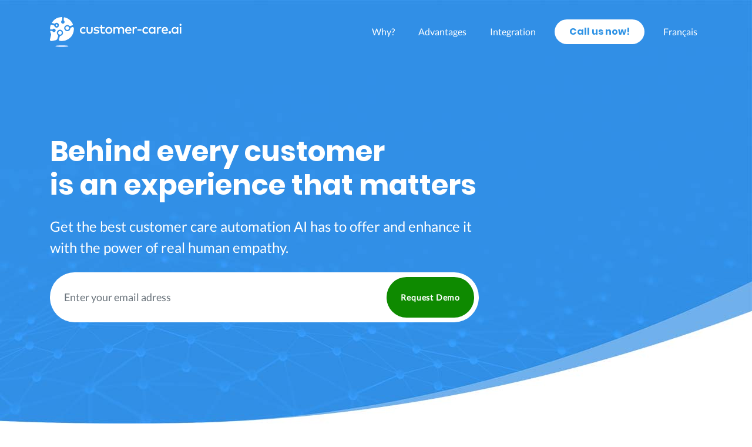

--- FILE ---
content_type: text/html; charset=UTF-8
request_url: http://customer-care.ai/
body_size: 79600
content:
<!DOCTYPE html>
<html lang="en">
    <head>
        <meta charset="UTF-8" />
        <meta name="viewport" content="width=device-width, initial-scale=1, shrink-to-fit=no" />
        <meta name="Description" content="Get the best customer care automation AI has to offer and enhance it with the power of real human empathy." />
        <title>Customer Care</title>
        <!-- Google Tag Manager -->
        <script>
            (function (w, d, s, l, i) {
                w[l] = w[l] || [];
                w[l].push({ "gtm.start": new Date().getTime(), event: "gtm.js" });
                var f = d.getElementsByTagName(s)[0],
                    j = d.createElement(s),
                    dl = l != "dataLayer" ? "&l=" + l : "";
                j.async = true;
                j.src = "https://www.googletagmanager.com/gtm.js?id=" + i + dl;
                f.parentNode.insertBefore(j, f);
            })(window, document, "script", "dataLayer", "GTM-TLS8CDZ");
        </script>
        <!-- End Google Tag Manager -->
        <link rel="icon" type="image/x-icon" href="img/favicon.png" />
        <link rel="manifest" href="/manifest.json" />
        <link rel="stylesheet" href="https://stackpath.bootstrapcdn.com/bootstrap/4.3.1/css/bootstrap.min.css" />
        <style>
            /* latin-ext */
            @font-face {
                font-family: "Lato";
                font-style: normal;
                font-weight: 400;
                font-display: fallback;
                src: local("Lato Regular"), local("Lato-Regular"), url(https://fonts.gstatic.com/s/lato/v15/S6uyw4BMUTPHjxAwXiWtFCfQ7A.woff2) format("woff2");
                unicode-range: U+0100-024F, U+0259, U+1E00-1EFF, U+2020, U+20A0-20AB, U+20AD-20CF, U+2113, U+2C60-2C7F, U+A720-A7FF;
            } /* latin */
            @font-face {
                font-family: "Lato";
                font-style: normal;
                font-weight: 400;
                font-display: fallback;
                src: local("Lato Regular"), local("Lato-Regular"), url(https://fonts.gstatic.com/s/lato/v15/S6uyw4BMUTPHjx4wXiWtFCc.woff2) format("woff2");
                unicode-range: U+0000-00FF, U+0131, U+0152-0153, U+02BB-02BC, U+02C6, U+02DA, U+02DC, U+2000-206F, U+2074, U+20AC, U+2122, U+2191, U+2193, U+2212, U+2215, U+FEFF, U+FFFD;
            } /* devanagari */
            @font-face {
                font-family: "Poppins";
                font-style: normal;
                font-weight: 700;
                font-display: fallback;
                src: local("Poppins Bold"), local("Poppins-Bold"), url(https://fonts.gstatic.com/s/poppins/v6/pxiByp8kv8JHgFVrLCz7Z11lFd2JQEl8qw.woff2) format("woff2");
                unicode-range: U+0900-097F, U+1CD0-1CF6, U+1CF8-1CF9, U+200C-200D, U+20A8, U+20B9, U+25CC, U+A830-A839, U+A8E0-A8FB;
            } /* latin-ext */
            @font-face {
                font-family: "Poppins";
                font-style: normal;
                font-weight: 700;
                font-display: fallback;
                src: local("Poppins Bold"), local("Poppins-Bold"), url(https://fonts.gstatic.com/s/poppins/v6/pxiByp8kv8JHgFVrLCz7Z1JlFd2JQEl8qw.woff2) format("woff2");
                unicode-range: U+0100-024F, U+0259, U+1E00-1EFF, U+2020, U+20A0-20AB, U+20AD-20CF, U+2113, U+2C60-2C7F, U+A720-A7FF;
            } /* latin */
            @font-face {
                font-family: "Poppins";
                font-style: normal;
                font-weight: 700;
                font-display: fallback;
                src: local("Poppins Bold"), local("Poppins-Bold"), url(https://fonts.gstatic.com/s/poppins/v6/pxiByp8kv8JHgFVrLCz7Z1xlFd2JQEk.woff2) format("woff2");
                unicode-range: U+0000-00FF, U+0131, U+0152-0153, U+02BB-02BC, U+02C6, U+02DA, U+02DC, U+2000-206F, U+2074, U+20AC, U+2122, U+2191, U+2193, U+2212, U+2215, U+FEFF, U+FFFD;
            }
            input:focus,
            .btn:focus,
            button:focus {
                outline: none !important;
                box-shadow: none !important;
            }
            .offset-top {
                position: absolute;
                top: -12rem;
            }
            @media screen and (-ms-high-contrast: active), (-ms-high-contrast: none) {
                .offset-top {
                    position: relative;
                    top: 0;
                }
                .offset-top img {
                    max-width: 23rem !important;
                }
            }
            .my-6 {
                margin-top: 5rem;
                margin-bottom: 5rem;
            }
            @media screen and (max-width: 300px) {
                .navbar-brand svg {
                    width: 100%;
                }
            }
            @media screen and (max-width: 560px) {
                header h1 {
                    font-size: 2rem !important;
                }
                header p {
                    font-size: 1.2rem !important;
                }
            }
            @media screen and (max-height: 620px) {
                header h1 {
                    font-size: 1.8rem !important;
                }
                header p {
                    font-size: 0.8rem !important;
                }
            }
            @media screen and (max-width: 767px) {
                header {
                    background-position: 65% 100% !important;
                }
                .text-sm-center {
                    text-align: center;
                }
                .offset-top {
                    position: relative;
                    top: 0;
                }
            }
            body {
                font-family: "Lato", sans-serif;
            }
            body header {
                height: 100vh;
                min-height: 36rem;
                background-image: url(../img/hero-bg.jpg);
                background-size: cover;
                background-position: 100% 0;
                background-repeat: no-repeat;
                color: white;
            }
            body header nav .navbar-toggler-icon {
                background-color: #fff;
                display: block;
                margin-bottom: 0.5rem;
                width: 3rem;
                height: 0.4rem;
                border-radius: 1rem;
            }
            @media screen and (max-width: 340px) {
                body header nav .logo {
                    width: calc(100% - 6rem) !important;
                }
                body header nav .navbar-toggler-icon {
                    width: 2.6rem;
                    height: 0.3rem;
                }
            }
            body header nav .logo {
                width: 14rem;
            }
            body header nav .logo svg {
                width: 100%;
            }
            body header nav ul li a {
                color: white;
            }
            body header nav ul li a:hover {
                color: #f6f6f6;
            }
            body header nav ul li.phone-item a {
                cursor: pointer;
                border-radius: 3rem;
                background-color: #fff;
                color: #2d92e5;
                font-family: "Poppins";
                font-weight: bold;
            }
            body header nav ul li.phone-item a:hover {
                color: #1978c6;
            }
            body header .intro-sur {
                height: calc(100vh - 10rem);
                min-height: 20rem;
            }
            body header .intro-sur .intro h1 {
                font-family: "Poppins";
                font-weight: bold;
                font-size: 3rem;
            }
            body header .intro-sur .intro p {
                font-size: 1.5rem;
            }
            body header .intro-sur .input-group {
                background-color: #fff;
                border-radius: 3rem !important;
            }
            body header .intro-sur .input-group .form-control {
                border: none !important;
                border-radius: 3rem 0 0 3rem !important;
                font-size: 1.1rem;
            }
            body header .intro-sur .input-group .input-group-text {
                margin-left: 0.5rem;
                border: none !important;
                border-radius: 3rem !important;
                background-color: #0e8a00;
                color: white;
                letter-spacing: 0.05rem;
                cursor: pointer;
                font-size: 0.9rem !important;
                font-weight: bold;
            }
            body .section_one .row h3 {
                color: #2d92e5;
                font-size: 3.5rem;
                font-family: "Poppins";
                font-weight: bold;
            }
            body .section_one .row p {
                padding: 0 1.4rem;
                color: #59616e;
                font-size: 1.2rem;
            }
            body .section_two h1 {
                font-family: "Poppins";
                font-weight: bold;
                font-size: 2.3rem;
                line-height: 3.5rem;
            }
            body .section_two .item .item-img {
                margin: 1rem 0;
            }
            body .section_two .item .item-title {
                margin: 1rem 0;
                font-family: "Poppins";
                font-weight: bold;
            }
            body .section_two .item .item-desc {
                padding: 0 2rem;
                color: #59616e;
                font-size: 1rem !important;
            }
            body .section_three .container {
                background-image: url("../img/circle-background.svg");
                background-position: 100% 75%;
                background-size: 190% 101%;
                background-repeat: no-repeat;
            }
            body .section_three .row .desc-part {
                background-color: #fff;
            }
            body .section_three .row .desc-part h2 {
                font-family: "Poppins";
                font-size: 2.3rem !important;
            }
            body .section_three .row .desc-part .details {
                color: #59616e;
                margin-top: 4rem;
                width: 82%;
                font-size: 1.2rem;
            }
            body .section_three .row .desc-part .details p {
                line-height: 2rem;
            }
            body .section_three .row .desc-part .details .qout {
                color: #2d92e5;
                margin-top: 1rem;
                margin-bottom: 1rem;
                padding-top: 0.5rem;
                padding-bottom: 0.5rem;
                padding-left: 2rem;
                border-left: 0.3rem solid #2d92e5;
                font-size: 1.5rem;
            }
            body .section_three .third-row .img-part .image svg {
                max-width: 100% !important;
            }
            body .section_four .row h1 {
                font-size: 2.3rem;
                font-family: "Poppins";
            }
            body .section_four .row .client-logo svg {
                max-width: 100% !important;
            }
            body .section_five {
                color: white;
                background-image: url("../img/cta-bg.jpg");
            }
            body .section_five .row h1 {
                font-size: 2.3rem;
                font-family: "Poppins";
            }
            body .section_five .row .input-group {
                background-color: #fff;
                border-radius: 3rem !important;
            }
            body .section_five .row .input-group .form-control {
                border: none !important;
                border-radius: 3rem 0 0 3rem !important;
                font-size: 1.1rem;
                margin-right: 0.2rem;
            }
            body .section_five .row .input-group .input-group-text {
                margin-left: 0.5rem;
                border: none !important;
                border-radius: 3rem !important;
                background-color: #0e8a00;
                color: white;
                letter-spacing: 0.05rem;
                cursor: pointer;
                font-size: 0.9rem !important;
                font-weight: bold;
            }
            body .section_six h1 {
                font-size: 2.3rem;
                font-family: "Poppins";
            }
            body .section_six .brand-img svg {
                max-width: 100% !important;
            }
            body .section_six p {
                color: #59616e;
                font-size: 1.2rem;
            }
            body footer {
                background-color: #f9f9fa;
            }
            body footer h4 {
                margin: 1rem 0 2rem;
                font-size: 1.3rem;
                font-family: "Poppins";
            }
            @media screen and (max-width: 575px) {
                body footer h4 {
                    margin: 2.5rem 0 1rem;
                }
            }
            body footer li,
            body footer p {
                color: #59616e;
                font-size: 1rem;
            }
            body footer .adress ul li {
                line-height: 2rem;
            }
            body footer .adress ul li.email {
                margin-top: 1.2rem;
            }
            body footer .adress ul li.email a {
                color: #59616e;
            }
            body footer .adress ul li.email a:hover {
                text-decoration: none;
            }
            body footer .adress ul li.email a:focus {
                text-decoration: none;
            }
            body footer .footer-logo {
                position: relative;
            }
            body footer .footer-logo .copy-right {
                position: absolute;
                bottom: 0;
            }
            @media screen and (max-width: 767px) {
                body footer .footer-logo .copy-right {
                    position: relative;
                }
            }
            body footer .more li {
                line-height: 2rem;
            }
            body footer .more li a {
                color: #59616e;
            }
            body footer .social-media ul li {
                width: 3.5rem;
            }
            body footer .social-media .social-media-icon {
                padding: 1rem 1.1rem;
                background-color: #ecedef;
                border-radius: 3rem;
                transition: all 0.2s linear;
            }
            body footer .social-media .social-media-icon:hover {
                background-color: #2d92e5;
            }
            body footer .social-media .social-media-icon:hover svg * {
                fill: white !important;
            }
            body footer .social-media .social-media-icon svg {
                display: block;
                margin: auto;
            }
            body .modal .modal-header {
                border: none;
            }
            body .modal .modal-body h4 {
                color: #32bea6;
                font-family: "Poppins";
                font-size: 2.5rem;
            }
        </style>
    </head>
    <body>
        <!-- Google Tag Manager (noscript) -->
        <noscript><iframe src="https://www.googletagmanager.com/ns.html?id=GTM-TLS8CDZ" height="0" width="0" style="display: none; visibility: hidden;"></iframe></noscript>
        <!-- End Google Tag Manager (noscript) -->
        <header>
            <nav class="navbar navbar-expand-lg py-4">
                <div class="container">
                    <a aria-label="logo" class="navbar-brand mr-0 logo" href="/">
                        <svg xmlns="http://www.w3.org/2000/svg" viewBox="0 0 440 100">
                            <defs>
                                <style>
                                    .cls-1,
                                    .cls-2 {
                                        fill: white !important;
                                    }
                                    .cls-2 {
                                        opacity: 0.15;
                                    }
                                </style>
                            </defs>
                            <path
                                class="cls-1"
                                d="M299.6,186.3l-3,3.3a7.5,7.5,0,0,0-5.3-2.3c-3.7,0-6.4,2.9-6.4,7s2.7,7,6.4,7a7.8,7.8,0,0,0,5.4-2.3l2.9,3.3a10.2,10.2,0,0,1-8.1,3.5,11.5,11.5,0,1,1,0-23A10.2,10.2,0,0,1,299.6,186.3Z"
                                transform="translate(-180 -150)"
                            />
                            <path
                                class="cls-1"
                                d="M322.7,196c0,3.3-1.2,6-3.2,7.5a11,11,0,0,1-6.9,2.3,11.3,11.3,0,0,1-7-2.3c-2-1.5-3.1-4.2-3.1-7.5V183.4h4.7v12.1c0,4,2.1,5.8,5.4,5.8s5.3-1.8,5.3-5.8V183.4h4.8Z"
                                transform="translate(-180 -150)"
                            />

                            <path
                                class="cls-1"
                                d="M342.5,188.9a13.6,13.6,0,0,0-6.8-1.9c-2.5,0-4.1,1-4.1,2.6a1.8,1.8,0,0,0,1.1,1.6,7.6,7.6,0,0,0,2.5.6l2.3.4c5.1.7,7.6,2.9,7.6,6.4s-3.8,7.2-10,7.2a15.5,15.5,0,0,1-9.3-2.8l2.2-3.6a11.2,11.2,0,0,0,7.2,2.2c3.2,0,4.9-1,4.9-2.7s-1.2-2-3.7-2.4l-2.3-.3c-4.9-.6-7.4-2.8-7.4-6.4s3.4-7,9-7a16.2,16.2,0,0,1,8.8,2.3Z"
                                transform="translate(-180 -150)"
                            />
                            <path
                                class="cls-1"
                                d="M363.3,187.7h-8.4v9.5c0,2.8,1.4,4.1,3.5,4.1a8.6,8.6,0,0,0,4.4-1.5l1.8,3.8a11.2,11.2,0,0,1-6.7,2.2c-5,0-7.8-2.8-7.8-8.5v-9.6h-4.3v-4.3h4.3v-6.6h4.8v6.6h8.4Z"
                                transform="translate(-180 -150)"
                            />
                            <path
                                class="cls-1"
                                d="M376.9,182.8a12.5,12.5,0,0,1,6.1,1.5,11.6,11.6,0,0,1,0,20,12.5,12.5,0,0,1-6.1,1.5,12.1,12.1,0,0,1-6-1.5,11.6,11.6,0,0,1,0-20A12.1,12.1,0,0,1,376.9,182.8Zm0,4.5a6.6,6.6,0,0,0-4.8,2,6.9,6.9,0,0,0-2,5,6.7,6.7,0,0,0,2,5,6.9,6.9,0,0,0,9.7,0,6.7,6.7,0,0,0,2-5,6.9,6.9,0,0,0-2-5A6.6,6.6,0,0,0,376.9,187.3Z"
                                transform="translate(-180 -150)"
                            />
                            <path
                                class="cls-1"
                                d="M425.6,185.2a8.4,8.4,0,0,1,2.5,6.3v13.7h-4.8V193.1c0-3.7-1.8-5.7-5.1-5.7a5.3,5.3,0,0,0-5.6,5.7v12.1h-4.8V193.1c0-3.7-1.8-5.7-5.1-5.7a5.3,5.3,0,0,0-5.6,5.7v12.1h-4.8V183.4H397v2.7a7.5,7.5,0,0,1,6.7-3.3,8.8,8.8,0,0,1,7.6,3.9c1.6-2.6,4.2-3.9,8-3.9A8.7,8.7,0,0,1,425.6,185.2Z"
                                transform="translate(-180 -150)"
                            />
                            <path
                                class="cls-1"
                                d="M449.8,186a12,12,0,0,1,2.9,8.3,13.6,13.6,0,0,1-.1,1.8H436.5a6.1,6.1,0,0,0,6.5,5.5,9.6,9.6,0,0,0,6.3-2.3l2.3,3.4a12.9,12.9,0,0,1-8.9,3.1,11,11,0,0,1-8.1-3.2,12.8,12.8,0,0,1-.1-16.6,10.5,10.5,0,0,1,7.9-3.2A9.6,9.6,0,0,1,449.8,186Zm-13.3,6.4h11.3c-.5-3.4-2.5-5.3-5.5-5.3S437,189.1,436.5,192.4Z"
                                transform="translate(-180 -150)"
                            />
                            <path class="cls-1" d="M471,183.4l-1.1,4.8a7.1,7.1,0,0,0-3.6-.8c-3.2,0-5.2,2.1-5.2,5.8v12h-4.8V183.4H461v2.5a7,7,0,0,1,6.3-3.1A9.9,9.9,0,0,1,471,183.4Z" transform="translate(-180 -150)" />
                            <path class="cls-1" d="M486.1,195.2H472.9v-4.3h13.2Z" transform="translate(-180 -150)" />
                            <path
                                class="cls-1"
                                d="M508.6,186.3l-3,3.3a7.5,7.5,0,0,0-5.3-2.3c-3.7,0-6.4,2.9-6.4,7s2.7,7,6.4,7a7.8,7.8,0,0,0,5.4-2.3l2.9,3.3a10.2,10.2,0,0,1-8.1,3.5,10.8,10.8,0,0,1-8.3-3.3,12.1,12.1,0,0,1,0-16.4,10.8,10.8,0,0,1,8.3-3.3A10.2,10.2,0,0,1,508.6,186.3Z"
                                transform="translate(-180 -150)"
                            />
                            <path
                                class="cls-1"
                                d="M532.6,205.2h-4.7v-2.6a8.3,8.3,0,0,1-6.9,3.2,10,10,0,0,1-7.7-3.3,12.1,12.1,0,0,1,0-16.4,10,10,0,0,1,7.7-3.3,8.3,8.3,0,0,1,6.9,3.2v-2.6h4.7Zm-15.8-15.9a7.8,7.8,0,0,0,0,10,6.3,6.3,0,0,0,4.8,2c3.9,0,6.6-2.9,6.6-7s-2.7-7-6.6-7A6.3,6.3,0,0,0,516.8,189.3Z"
                                transform="translate(-180 -150)"
                            />
                            <path class="cls-1" d="M552.5,183.4l-1.1,4.8a6.8,6.8,0,0,0-3.6-.8c-3.1,0-5.2,2.1-5.2,5.8v12h-4.8V183.4h4.7v2.5a7.2,7.2,0,0,1,6.4-3.1A9.7,9.7,0,0,1,552.5,183.4Z" transform="translate(-180 -150)" />
                            <path
                                class="cls-1"
                                d="M571.8,186a12,12,0,0,1,2.9,8.3,13.6,13.6,0,0,1-.1,1.8H558.5a6.1,6.1,0,0,0,6.5,5.5,9.4,9.4,0,0,0,6.3-2.3l2.4,3.4a13.1,13.1,0,0,1-9,3.1,10.6,10.6,0,0,1-8-3.2,12.5,12.5,0,0,1-.1-16.6,10.3,10.3,0,0,1,7.8-3.2A9.5,9.5,0,0,1,571.8,186Zm-13.3,6.4h11.3c-.5-3.4-2.5-5.3-5.5-5.3S559,189.1,558.5,192.4Z"
                                transform="translate(-180 -150)"
                            />
                            <path class="cls-1" d="M580.6,205.8a4.1,4.1,0,0,1-3.9-4,4,4,0,1,1,7.9,0A4.1,4.1,0,0,1,580.6,205.8Z" transform="translate(-180 -150)" />
                            <path
                                class="cls-1"
                                d="M609.1,205.2h-4.8v-2.6a8.3,8.3,0,0,1-6.9,3.2,10.3,10.3,0,0,1-7.7-3.3,12.1,12.1,0,0,1,0-16.4,10.3,10.3,0,0,1,7.7-3.3,8.3,8.3,0,0,1,6.9,3.2v-2.6h4.8Zm-15.9-15.9a7.8,7.8,0,0,0,0,10,6.3,6.3,0,0,0,4.8,2c3.9,0,6.6-2.9,6.6-7s-2.7-7-6.6-7A6.3,6.3,0,0,0,593.2,189.3Z"
                                transform="translate(-180 -150)"
                            />
                            <path class="cls-1" d="M619,173.5a3.3,3.3,0,1,1-4.7,0A3.2,3.2,0,0,1,619,173.5Zm0,31.7h-4.7V183.4H619Z" transform="translate(-180 -150)" />
                            <path class="cls-1" d="M219.3,204.2a6.1,6.1,0,0,0-4.1-7.5,6,6,0,0,0-7.4,4.1,6.1,6.1,0,0,0,4.1,7.5A6,6,0,0,0,219.3,204.2Z" transform="translate(-180 -150)" />
                            <path class="cls-1" d="M235.9,181.2a6,6,0,1,0,7.7,3.5A6,6,0,0,0,235.9,181.2Z" transform="translate(-180 -150)" />
                            <path class="cls-1" d="M205.1,178.1a3.1,3.1,0,0,0-2.1-3.7,3,3,0,0,0-3.7,2.1,3.1,3.1,0,0,0,2.1,3.7A3.1,3.1,0,0,0,205.1,178.1Z" transform="translate(-180 -150)" />
                            <path
                                class="cls-1"
                                d="M259.9,187a4,4,0,0,0-5.4-3.4l-3.6,1.4a4,4,0,0,0-2.7,3.2,10.5,10.5,0,0,1-8.5,8.8,10.1,10.1,0,0,1-10.3-4.6,10.3,10.3,0,0,1,15.4-13.3,4,4,0,0,0,4.1.6l4.9-1.8a3.9,3.9,0,0,0,2.2-5.4,39.7,39.7,0,0,0-24.8-20.9l-2.5-.7a2.1,2.1,0,0,0-2.5,1.9l-.3,7.2a2.1,2.1,0,0,0,.8,1.7,5.8,5.8,0,1,1-6.6-.3,2.1,2.1,0,0,0,.8-1.6l.4-7.7a2,2,0,0,0-2-2.1,40,40,0,0,0-31.9,17.1,2,2,0,0,0,1,3.1l6.1,1.7c1.1.4,1.7.2,2.1-.2a7.9,7.9,0,0,1,13.6,5.9A8,8,0,0,1,200,185a8.3,8.3,0,0,1-5.6-6,1.6,1.6,0,0,0-1.1-1.2l-8.4-2.4a1.9,1.9,0,0,0-2.4,1.2l-.7,2.2a38.5,38.5,0,0,0-1.6,11,1.1,1.1,0,0,0,1.1,1.1l6,.6a2.2,2.2,0,0,0,1.7-.7,5.8,5.8,0,0,1,5.8-1.9,5.9,5.9,0,0,1,4.3,5.1,5.7,5.7,0,0,1-6.2,6.2,5.4,5.4,0,0,1-4.5-2.8,1.6,1.6,0,0,0-1.5-.9l-4.7-.5a1.3,1.3,0,0,0-1.3,1.5,41.5,41.5,0,0,0,2.4,7.8,7.8,7.8,0,0,1,.4,5l-3.6,14a4.6,4.6,0,0,0,5.4,5.6l13.5-2.6a8.1,8.1,0,0,0,6.1-5.6l2.2-7.7a4.5,4.5,0,0,0-.9-4.2,10.2,10.2,0,0,1-2-12,10.3,10.3,0,1,1,11.3,14.8,4,4,0,0,0-3,2.9l-2.5,8.7a4,4,0,0,0,3,5.1A39.9,39.9,0,0,0,258.4,201,39.4,39.4,0,0,0,259.9,187Z"
                                transform="translate(-180 -150)"
                            />

                            <ellipse fill="#c2dcff" cx="40" cy="97" rx="22" ry="3" />
                        </svg>
                    </a>
                    <button class="navbar-toggler" type="button" data-toggle="collapse" data-target="#mainnav" aria-controls="mainnav" aria-expanded="false" aria-label="Toggle navigation">
                        <span class="navbar-toggler-icon"></span> <span class="navbar-toggler-icon"></span> <span class="navbar-toggler-icon"></span>
                    </button>
                    <div class="collapse navbar-collapse" id="mainnav">
                        <ul class="navbar-nav ml-auto text-sm-center">
                            <li class="nav-item d-sm-block my-md-auto mt-sm-2 active"><a class="nav-link ml-4" href="#why">Why?</a></li>
                            <li class="nav-item ml-4 d-sm-block my-md-auto mt-sm-2"><a class="nav-link" href="#advantages">Advantages</a></li>
                            <li class="nav-item ml-4 my-md-auto d-sm-block mt-sm-2"><a class="nav-link" href="#integration">Integration</a></li>
                            <li class="nav-item phone-item ml-4 d-sm-block mt-sm-4 my-md-auto"><a href="tel:+32477385366" class="btn phone rounde px-4 py-2 mt-md-0 mt-sm-4"> Call us now!</a></li>
                            <li class="nav-item ml-4 my-md-auto d-sm-block mt-sm-2"><a class="nav-link" href="https://www.customer-care.ai/fr.php">Français</a></li>
                        </ul>
                    </div>
                </div>
            </nav>
            <div class="intro-sur d-flex align-items-center">
                <div class="container">
                    <div class="intro">
                        <div class="row">
                            <div class="col-md-8 col-sm-12">
                                <div class="header-title">
                                    <h1 class="display-4 font-weight-bold">
                                        Behind every customer <br />
                                        is an experience that matters
                                    </h1>
                                    <p class="header-text lead my-4">Get the best customer care automation AI has to offer and enhance it with the power of real human empathy.</p>
                                    <form action="/" method="post">
    <div class="input-group input-group-lg py-2 px-2">
        <input
            required
            type="email"
            placeholder="Enter your email adress"
            class="form-control m-auto"
            aria-label="Large"
            name="email"
            />
        <div class="input-group-append">
            <button type="submit" class="input-group-text py-4 px-md-4 ">Request Demo</button>
        </div>
    </div>
</form>
                                </div>
                            </div>
                        </div>
                    </div>
                </div>
            </div>
        </header>
        <main>
            <section id="why" class="section_one my-5 py-4">
                <div class="container">
                    <div class="row my-5">
                        <div class="col-sm-6 col-md-3 text-center py-4">
                            <h3>83%</h3>
                            <p>Clients need assistance to complete an order</p>
                        </div>
                        <div class="col-sm-6 col-md-3 text-center py-4">
                            <h3>75%</h3>
                            <p>Customers expect help within 5 minutes.</p>
                        </div>
                        <div class="col-sm-6 col-md-3 text-center py-4">
                            <h3>17%</h3>
                            <p>Increase in customer lifetime value</p>
                        </div>
                        <div class="col-sm-6 col-md-3 text-center py-4">
                            <h3>80%</h3>
                            <p>Conversations can be automated</p>
                        </div>
                    </div>
                </div>
            </section>
            <section class="section_two my-4 py-4">
                <div class="container">
                    <div class="row">
                        <div class="col-12 text-center">
                            <h1>
                                Focus on what you do best, <br />
                                let us bring your customer care to the next level
                            </h1>
                        </div>
                        <div class="row col-md-12 mt-5 mb-4 py-4">
                            <div class="col-md-4">
                                <div class="item text-center">
                                    <div class="item-img">
                                        <svg width="80px" height="80px" viewBox="0 0 80 80" version="1.1" xmlns="http://www.w3.org/2000/svg" xmlns:xlink="http://www.w3.org/1999/xlink">
                                            <g stroke="none" stroke-width="1" fill="none" fill-rule="evenodd">
                                                <g transform="translate(-360.000000, -1300.000000)">
                                                    <g transform="translate(215.000000, 1128.000000)">
                                                        <g id="Group-36" transform="translate(30.000000, 172.000000)">
                                                            <g id="icon-dollar_magnified" transform="translate(115.000000, 0.000000)">
                                                                <rect x="0" y="0" width="80" height="80"></rect>
                                                                <path
                                                                    d="M45.886497,45.928256 C37.6948907,54.1199732 24.365599,54.1201109 16.1741303,45.928256 C7.98238626,37.7365389 7.98238626,24.4075661 16.1741303,16.215849 C20.2699334,12.1199216 25.6501924,10.0720955 31.0303137,10.0720955 C36.4105726,10.0720955 41.7908315,12.1199216 45.8866347,16.215849 C54.0782411,24.4075661 54.0782411,37.7364012 45.886497,45.928256 Z"
                                                                    fill-opacity="0.195175918"
                                                                    fill="#2E92E5"
                                                                ></path>
                                                                <path
                                                                    d="M1.104375,28.5692008 C1.73015625,28.6449903 2.29640625,28.2010136 2.3721875,27.5780117 C3.1559375,21.1352827 6.00671875,15.2982456 10.6160937,10.6976998 C21.8720312,-0.536608187 40.1876563,-0.536920078 51.4442187,10.6976998 C56.0648438,15.3093177 58.9173438,21.1614815 59.6935937,27.6213645 C59.7628125,28.1986745 60.254375,28.6226901 60.8226562,28.6226901 C60.8678125,28.6226901 60.91375,28.619883 60.9596875,28.614425 C61.5842187,28.5397271 62.0296875,27.9738012 61.9546875,27.3506433 C61.1171875,20.380039 58.0396875,14.065809 53.0546875,9.09037037 C40.9101563,-3.03033138 21.15,-3.03001949 9.0053125,9.09037037 C4.03265625,14.0538012 0.95703125,20.3519688 0.11109375,27.3040156 C0.03546875,27.9271735 0.48,28.4935673 1.104375,28.5692008 Z"
                                                                    fill="#2E92E5"
                                                                    fill-rule="nonzero"
                                                                ></path>
                                                                <path
                                                                    d="M79.0045312,69.9719298 L65.1128125,56.1072904 C64.09625,55.0928655 62.5376562,54.9473684 61.361875,55.6647173 L55.72,50.0338402 C59.145,45.6163743 61.2829687,40.4112281 61.956875,34.777076 C62.0314062,34.1537622 61.585625,33.5883041 60.9610937,33.5137622 C60.3378125,33.4398441 59.77,33.8844444 59.6954687,34.5076023 C59.034375,40.0353996 56.851875,45.1175049 53.343125,49.3601559 C53.3334375,49.3709162 53.3229687,49.3808967 53.3135937,49.3921248 C52.8771875,49.9196881 52.4217187,50.4321248 51.9545312,50.9230409 C51.9417187,50.9364522 51.929375,50.9500195 51.9165625,50.9634308 C51.7665625,51.1204678 51.6153125,51.2750097 51.463125,51.4272125 C51.4567187,51.4336062 51.450625,51.44 51.444375,51.4463938 C51.2778125,51.6126316 51.109375,51.7760624 50.9398437,51.9373099 C50.8135937,52.057076 50.685,52.1754386 50.5560937,52.2936452 C50.5146875,52.33154 50.4739062,52.3703704 50.4325,52.4079532 C50.2860937,52.5406628 50.1373437,52.671501 49.9878125,52.8015595 C49.9609375,52.8249513 49.9345312,52.8488109 49.9076562,52.8720468 C49.768125,52.9925926 49.6265625,53.1111111 49.4846875,53.2291618 C38.1542187,62.6432749 21.2409375,62.0503704 10.6164062,51.4463938 C6.01109375,46.8500585 3.1609375,41.0184795 2.37421875,34.5819883 C2.2978125,33.9588304 1.729375,33.5157895 1.1059375,33.591423 C0.48171875,33.6673684 0.03734375,34.23423 0.11359375,34.857232 C0.96265625,41.8025731 4.0375,48.0948148 9.0059375,53.0535673 C15.0782812,59.1139181 23.054375,62.1440936 31.0304687,62.1440936 C37.7403125,62.1440936 44.4498437,59.9990643 50.0260937,55.7104094 L55.6707812,61.3440936 C55.3792187,61.8180117 55.2201562,62.362729 55.2201562,62.9330214 C55.2201562,63.7472125 55.5378125,64.5125926 56.1145312,65.0881871 L70.00625,78.9528265 C70.6017187,79.5471345 71.38375,79.8442105 72.1657812,79.8442105 C72.9478125,79.8442105 73.7298437,79.5471345 74.3253125,78.9528265 L79.0048437,74.2822612 C80.1951562,73.0939571 80.1951562,71.1602339 79.0045312,69.9719298 Z M51.7848437,54.2512281 C51.7904687,54.2462378 51.7957812,54.2410916 51.8014062,54.2361014 C51.99125,54.0664327 52.1792187,53.8936452 52.3657812,53.7185185 C52.3909375,53.6949708 52.4167188,53.6718908 52.4417187,53.6483431 C52.648125,53.4532554 52.8526562,53.2553606 53.0548437,53.0535673 C53.2495312,52.8592593 53.4401562,52.6621442 53.6290625,52.4637817 C53.6546875,52.4368031 53.68,52.4096686 53.705625,52.3825341 C53.8917187,52.185731 54.0748437,51.9870565 54.2551562,51.7865107 L59.6892188,57.2098246 L57.219375,59.6750097 L51.7848437,54.2512281 Z M77.3940625,72.6749318 L72.7145312,77.3454971 C72.4120312,77.6475634 71.9192187,77.6475634 71.6167187,77.3454971 L57.725,63.4808577 C57.5782812,63.334425 57.4975,63.139961 57.4975,62.9328655 C57.4975,62.72577 57.5782812,62.531306 57.725,62.3850292 L58.0246875,62.0859259 L62.105,58.0135673 C62.1051562,58.0134113 62.1054687,58.0130994 62.105625,58.0127875 L62.4045312,57.7144639 C62.5557813,57.5635088 62.7545312,57.4878752 62.9534375,57.4878752 C63.1523437,57.4878752 63.3510937,57.5633528 63.5023437,57.7144639 L77.3940625,71.5791033 C77.6967188,71.8813255 77.6967188,72.3728655 77.3940625,72.6749318 Z"
                                                                    fill="#2E92E5"
                                                                    fill-rule="nonzero"
                                                                ></path>
                                                                <path
                                                                    d="M12.5584375,12.6362573 C2.373125,22.8017154 2.373125,39.3422222 12.5584375,49.5078363 C17.65125,54.5905653 24.3407812,57.1320078 31.0301562,57.1320078 C37.7196875,57.1320078 44.4092187,54.5907212 49.5020312,49.5078363 C59.6873437,39.3423782 59.6873437,22.8018713 49.5020312,12.6362573 C39.3164062,2.47048733 22.74375,2.47079922 12.5584375,12.6362573 Z M47.8915625,47.9005068 C38.594375,57.1797271 23.4660937,57.179883 14.1690625,47.9005068 C4.87171875,38.6212865 4.87171875,23.522807 14.1690625,14.2435867 C18.8176562,9.60389864 24.9240625,7.28421053 31.0303125,7.28421053 C37.1367187,7.28421053 43.243125,9.60389864 47.8917187,14.2435867 C57.1889063,23.522807 57.1889063,38.6211306 47.8915625,47.9005068 Z"
                                                                    fill="#2E92E5"
                                                                    fill-rule="nonzero"
                                                                ></path>
                                                                <path
                                                                    d="M29.5170312,46.9155556 C24.0873437,46.8280702 20.409375,43.900039 20.409375,41.7587524 C20.409375,40.7098635 21.3289062,39.2676803 22.4235937,39.2676803 C23.8685937,39.2676803 25.0507812,42.3268616 29.5170312,42.6764912 L29.5170312,32.4065497 C25.57625,31.0080312 21.1975,29.4348538 21.1975,23.8409357 C21.1975,18.3345029 25.3571875,16.1493957 29.5170312,15.7122807 L29.5170312,14.4449123 C29.5170312,13.9204678 30.0425,13.4398441 30.786875,13.4398441 C31.4435938,13.4398441 32.1004688,13.9204678 32.1004688,14.4449123 L32.1004688,15.6249513 C35.0779688,15.7122807 39.2815625,16.6300195 39.2815625,18.771462 C39.2815625,19.6017154 38.6685937,21.2623782 37.3548438,21.2623782 C36.3039063,21.2623782 35.165625,19.8638596 32.1004688,19.6453801 L32.1004688,28.5168031 C35.91,29.9153216 40.0698438,31.8381287 40.0698438,37.7816764 C40.0698438,43.1569591 36.8295313,46.1288109 32.1004688,46.7842495 L32.1004688,48.2700975 C32.1004688,48.7945419 31.44375,49.2751657 30.786875,49.2751657 C30.0425,49.2751657 29.5170313,48.7945419 29.5170313,48.2700975 L29.5170312,46.9155556 Z M29.7798438,27.6867057 L29.7798438,19.7330214 C27.3276563,20.0388304 25.57625,21.131384 25.57625,23.4039766 C25.57625,25.8948928 27.4590625,26.8126316 29.7798438,27.6867057 Z M31.8378125,33.3679532 L31.8378125,42.5890058 C34.2023437,42.1520468 35.6910938,40.7535283 35.6910938,38.2624561 C35.6910938,35.5092398 33.9834375,34.285692 31.8378125,33.3679532 Z"
                                                                    fill="#2E92E5"
                                                                    fill-rule="nonzero"
                                                                ></path>
                                                            </g>
                                                        </g>
                                                    </g>
                                                </g>
                                            </g>
                                        </svg>
                                    </div>
                                    <div class="item-title mt-4"><h4>Boost online sales</h4></div>
                                    <div class="item-desc"><p>Translate customer conversations into conversions.</p></div>
                                </div>
                            </div>
                            <div class="col-md-4">
                                <div class="item text-center">
                                    <div class="item-img">
                                        <svg width="80px" height="80px" viewBox="0 0 80 80" version="1.1" xmlns="http://www.w3.org/2000/svg" xmlns:xlink="http://www.w3.org/1999/xlink">
                                            <g stroke="none" stroke-width="1" fill="none" fill-rule="evenodd">
                                                <g transform="translate(-760.000000, -1300.000000)">
                                                    <g transform="translate(215.000000, 1128.000000)">
                                                        <g id="Group-37" transform="translate(430.000000, 172.000000)">
                                                            <g id="icon-customer_rating" transform="translate(115.000000, 0.000000)">
                                                                <rect x="0" y="0" width="80" height="80"></rect>
                                                                <path
                                                                    d="M44.1749669,71.8237333 C43.9888555,72.0136358 43.9024516,72.2799754 43.9416364,72.543275 L44.6429052,77.2605893 L44.2870934,77.0830546 L40.3813295,75.1342469 C40.2637144,75.0755816 40.1347722,75.0454302 40.0041541,75.0454302 C39.8736134,75.0454302 39.7445487,75.075604 39.6270034,75.1342346 L35.365403,77.2605893 L35.4238736,76.8672678 L36.0666766,72.5432421 C36.1058748,72.279853 36.0194932,72.0134675 35.8333444,71.8237366 L32.4987153,68.420596 L32.8899946,68.3547858 L37.1931329,67.6310302 C37.4549407,67.5869126 37.6809987,67.4223469 37.8036844,67.1864641 L40.0040313,62.9565064 L42.2043711,67.1867324 C42.3270516,67.4226053 42.5531096,67.587171 42.8148551,67.6312781 L47.509194,68.4208544 L44.1749669,71.8237333 Z"
                                                                    fill-opacity="0.2"
                                                                    fill="#2E92E5"
                                                                    fill-rule="nonzero"
                                                                ></path>
                                                                <path
                                                                    d="M26.3655259,67.2915369 C26.324638,67.0167941 26.4147885,66.7388206 26.6090667,66.5405851 L29.4305611,63.6609961 L25.4582495,62.992863 C25.1848925,62.9467992 24.9488887,62.7749578 24.8208349,62.5287538 L22.959153,58.9496088 L21.0974737,62.5285103 C20.9694103,62.7747326 20.7334026,62.9465688 20.4599588,62.9926472 L16.602256,63.6414839 L16.4876222,63.6607644 L19.3094214,66.5405387 C19.5037546,66.7386116 19.5939178,67.0166449 19.553015,67.2914876 L18.9767512,71.1679157 L18.959621,71.2831478 L22.565363,69.4840381 C22.6878152,69.4229601 22.8225884,69.3912837 22.9592668,69.3912837 C23.0960097,69.3912837 23.2306738,69.4229378 23.3532075,69.4840565 L26.8546698,71.2311351 L26.9589126,71.2831478 L26.3655259,67.2915369 Z"
                                                                    fill-opacity="0.2"
                                                                    fill="#2E92E5"
                                                                    fill-rule="nonzero"
                                                                ></path>
                                                                <path
                                                                    d="M60.3655259,67.2915369 C60.324638,67.0167941 60.4147885,66.7388206 60.6090667,66.5405851 L63.4305611,63.6609961 L59.4582495,62.992863 C59.1848925,62.9467992 58.9488887,62.7749578 58.8208349,62.5287538 L56.959153,58.9496088 L55.0974737,62.5285103 C54.9694103,62.7747326 54.7334026,62.9465688 54.4599588,62.9926472 L50.602256,63.6414839 L50.4876222,63.6607644 L53.3094214,66.5405387 C53.5037546,66.7386116 53.5939178,67.0166449 53.553015,67.2914876 L52.9767512,71.1679157 L52.959621,71.2831478 L56.565363,69.4840381 C56.6878152,69.4229601 56.8225884,69.3912837 56.9592668,69.3912837 C57.0960097,69.3912837 57.2306738,69.4229378 57.3532075,69.4840565 L60.8546698,71.2311351 L60.9589126,71.2831478 L60.3655259,67.2915369 Z"
                                                                    fill-opacity="0.2"
                                                                    fill="#2E92E5"
                                                                    fill-rule="nonzero"
                                                                ></path>
                                                                <path
                                                                    d="M74.763179,61.4047297 C74.7226119,61.132142 74.8120621,60.8563277 75.0048538,60.659609 L77.1410456,58.4794329 L74.1337265,57.9736093 C73.8623371,57.927877 73.6280706,57.7573006 73.5009781,57.512945 L72.0918373,54.8038251 L70.6827091,57.5127401 C70.5556063,57.7571155 70.321336,57.9276867 70.049831,57.9734384 L67.0425447,58.4792414 L69.1789234,60.6595129 C69.3718099,60.8561113 69.4612797,61.1320064 69.4207019,61.4046657 L68.9714832,64.4264829 L71.7007991,63.064672 C71.8223949,63.0040211 71.9562361,62.9725638 72.0919357,62.9725638 C72.2276899,62.9725638 72.3614407,63.0040033 72.4831203,63.0646959 L75.2123882,64.4264829 L74.763179,61.4047297 Z"
                                                                    fill-opacity="0.2"
                                                                    fill="#2E92E5"
                                                                    fill-rule="nonzero"
                                                                ></path>
                                                                <path
                                                                    d="M10.403179,61.4047297 C10.3626119,61.132142 10.4520621,60.8563277 10.6448538,60.659609 L12.7810456,58.4794329 L9.77372654,57.9736093 C9.50233712,57.927877 9.26807062,57.7573006 9.14097813,57.512945 L7.73183728,54.8038251 L6.32270909,57.5127401 C6.19560629,57.7571155 5.96133596,57.9276867 5.68983104,57.9734384 L2.68254473,58.4792414 L4.81892342,60.6595129 C5.01180986,60.8561113 5.10127969,61.1320064 5.0607019,61.4046657 L4.61148319,64.4264829 L7.34079909,63.064672 C7.46239493,63.0040211 7.59623609,62.9725638 7.73193571,62.9725638 C7.86768992,62.9725638 8.00144071,63.0040033 8.12312035,63.0646959 L10.8523882,64.4264829 L10.403179,61.4047297 Z"
                                                                    fill-opacity="0.2"
                                                                    fill="#2E92E5"
                                                                    fill-rule="nonzero"
                                                                ></path>
                                                                <path
                                                                    d="M40.0001556,24.8940156 C33.2196895,24.8940156 27.7027626,19.3662399 27.7027626,12.5718519 C27.7027626,5.7776741 33.2196353,0.25 40.0001556,0.25 C46.7806996,0.25 52.2975486,5.77769776 52.2975486,12.5720078 C52.2975486,19.3662635 46.7805982,24.8940156 40.0001556,24.8940156 Z M40.0001556,2.29830409 C34.3456576,2.29830409 29.7459533,6.90692522 29.7459533,12.5720078 C29.7459533,18.2371721 34.3455835,22.8458674 40.0001556,22.8458674 C45.6547277,22.8458674 50.254358,18.2371721 50.254358,12.5720078 C50.254358,6.90692522 45.6546536,2.29830409 40.0001556,2.29830409 Z M40.0001556,29.9903119 C29.773598,29.9903119 21.2946535,37.9781456 20.6264906,48.1531311 L20.6089981,48.4195127 L24.6491829,48.4195127 C25.2133179,48.4195127 25.6707782,48.877826 25.6707782,49.4435867 C25.6707782,50.0092502 25.2132594,50.4676608 24.6491829,50.4676608 L19.5626459,50.4676608 C18.9985694,50.4676608 18.5410506,50.0092502 18.5410506,49.4435867 C18.5410506,37.5878585 28.1679921,27.9420078 40.0001556,27.9420078 C51.8324335,27.9420078 61.4594163,37.5876612 61.4594163,49.4434308 C61.4594163,50.0090942 61.0018975,50.4675049 60.437821,50.4675049 L29.7355642,50.4675049 C29.1714877,50.4675049 28.7139689,50.0090942 28.7139689,49.4434308 C28.7139689,48.87767 29.1714292,48.4193567 29.7355642,48.4193567 L59.3911534,48.4193567 L59.3736653,48.1529791 C58.7056608,37.9779937 50.2268715,29.9903119 40.0001556,29.9903119 Z M40.0001556,18.098694 C38.4060652,18.098694 36.8890277,17.4043709 35.8383011,16.1937173 C35.4679422,15.7667235 35.5130295,15.1196515 35.9390166,14.7484895 C36.3648434,14.3777014 37.0098283,14.4228187 37.3800657,14.8494029 C38.0422195,15.6124481 38.9972752,16.0503899 40.0001556,16.0503899 C41.0032223,16.0503899 41.9583949,15.6124599 42.6202965,14.8493442 C42.9904011,14.4227689 43.6355037,14.3776074 44.0613221,14.7485134 C44.4872729,15.1196438 44.5323669,15.7668514 44.1619838,16.1937476 C43.111321,17.4044771 41.5944681,18.098694 40.0001556,18.098694 Z"
                                                                    id="Combined-Shape"
                                                                    fill="#2E92E5"
                                                                    fill-rule="nonzero"
                                                                ></path>
                                                                <path
                                                                    d="M49.3917416,67.0165258 L43.612417,66.0447092 L43.4630147,65.9360358 L40.7546035,60.7291966 C40.6088198,60.448792 40.3196477,60.2730799 40.0041541,60.2730799 C39.6888167,60.2730799 39.3994865,60.4488994 39.2536852,60.7292342 L36.5452935,65.9360358 L36.3958912,66.0447092 L30.6165115,67.0165351 C30.3054262,67.068847 30.0491016,67.2902074 29.9514761,67.5910272 C29.8539182,67.8918544 29.9314558,68.2221179 30.1525512,68.4477985 L34.2580778,72.6376841 L34.315009,72.8130979 L33.4517101,78.6205557 C33.4051603,78.933535 33.5361611,79.2462902 33.791612,79.4322271 C34.0465225,79.6179214 34.3836914,79.6460736 34.6660089,79.5052623 L39.9116802,76.8878435 L40.096628,76.8878435 L45.3421457,79.5051857 C45.4601864,79.5639621 45.5891247,79.5940658 45.7193195,79.5940658 C45.8974478,79.5940658 46.0713525,79.5379899 46.2167609,79.4320508 C46.4721471,79.246161 46.6031478,78.9334058 46.5565965,78.6204154 L45.6931709,72.8129731 L45.7501014,72.6375549 L49.8556479,68.4476492 C50.0767103,68.222106 50.1542654,67.8917387 50.0566832,67.5908365 C49.959301,67.2902317 49.7030412,67.0689602 49.3917416,67.0165258 Z M44.1749669,71.8237333 C43.9888555,72.0136358 43.9024516,72.2799754 43.9416364,72.543275 L44.6429052,77.2605893 L44.2870934,77.0830546 L40.3813295,75.1342469 C40.2637144,75.0755816 40.1347722,75.0454302 40.0041541,75.0454302 C39.8736134,75.0454302 39.7445487,75.075604 39.6270034,75.1342346 L35.365403,77.2605893 L35.4238736,76.8672678 L36.0666766,72.5432421 C36.1058748,72.279853 36.0194932,72.0134675 35.8333444,71.8237366 L32.4987153,68.420596 L32.8899946,68.3547858 L37.1931329,67.6310302 C37.4549407,67.5869126 37.6809987,67.4223469 37.8036844,67.1864641 L40.0040313,62.9565064 L42.2043711,67.1867324 C42.3270516,67.4226053 42.5531096,67.587171 42.8148551,67.6312781 L47.509194,68.4208544 L44.1749669,71.8237333 Z"
                                                                    fill="#2E92E5"
                                                                    fill-rule="nonzero"
                                                                ></path>
                                                                <path
                                                                    d="M31.3958348,62.1952147 C31.7209371,62.2499739 31.9884799,62.4810334 32.0901211,62.7947852 C32.1919421,63.108758 32.1110414,63.4535068 31.8802746,63.6889509 L28.2293228,67.3962438 L28.1830311,67.4965349 L28.957079,72.7028184 C29.0056514,73.0293977 28.8689607,73.3558249 28.6023878,73.5498572 C28.451089,73.6600878 28.2695209,73.7190713 28.082832,73.7190713 C27.9463842,73.7190713 27.8117624,73.6874226 27.6888917,73.6262411 L23.0421683,71.2929812 L22.9321746,71.2798307 L18.2294865,73.6263186 C17.9346241,73.7733869 17.5824607,73.743975 17.316249,73.5500482 C17.0495836,73.3559485 16.9128802,73.0295266 16.9614518,72.7029535 L17.7401336,67.5536169 L17.7187078,67.4452581 L14.0381529,63.6890765 C13.8073701,63.4535076 13.7264783,63.1088663 13.8282872,62.7949311 C13.9301701,62.4809924 14.1977562,62.2498568 14.5226494,62.195223 L19.6509809,61.3461777 L19.7475524,61.2921566 L22.1755843,56.6243382 C22.3277866,56.3316961 22.629894,56.1480799 22.9592668,56.1480799 C23.2887823,56.1480799 23.5907552,56.3316036 23.7429288,56.6242987 L26.1336156,61.2487535 L26.2147518,61.3239948 L31.3958348,62.1952147 Z M26.3655259,67.2915369 C26.324638,67.0167941 26.4147885,66.7388206 26.6090667,66.5405851 L29.4305611,63.6609961 L25.4582495,62.992863 C25.1848925,62.9467992 24.9488887,62.7749578 24.8208349,62.5287538 L22.959153,58.9496088 L21.0974737,62.5285103 C20.9694103,62.7747326 20.7334026,62.9465688 20.4599588,62.9926472 L16.602256,63.6414839 L16.4876222,63.6607644 L19.3094214,66.5405387 C19.5037546,66.7386116 19.5939178,67.0166449 19.553015,67.2914876 L18.9767512,71.1679157 L18.959621,71.2831478 L22.565363,69.4840381 C22.6878152,69.4229601 22.8225884,69.3912837 22.9592668,69.3912837 C23.0960097,69.3912837 23.2306738,69.4229378 23.3532075,69.4840565 L26.8546698,71.2311351 L26.9589126,71.2831478 L26.3655259,67.2915369 Z"
                                                                    fill="#2E92E5"
                                                                    fill-rule="nonzero"
                                                                ></path>
                                                                <path
                                                                    d="M65.3958348,62.1952147 C65.7209371,62.2499739 65.9884799,62.4810334 66.0901211,62.7947852 C66.1919421,63.108758 66.1110414,63.4535068 65.8802746,63.6889509 L62.2293228,67.3962438 L62.1830311,67.4965349 L62.957079,72.7028184 C63.0056514,73.0293977 62.8689607,73.3558249 62.6023878,73.5498572 C62.451089,73.6600878 62.2695209,73.7190713 62.082832,73.7190713 C61.9463842,73.7190713 61.8117624,73.6874226 61.6888917,73.6262411 L57.0421683,71.2929812 L56.9321746,71.2798307 L52.2294865,73.6263186 C51.9346241,73.7733869 51.5824607,73.743975 51.316249,73.5500482 C51.0495836,73.3559485 50.9128802,73.0295266 50.9614518,72.7029535 L51.7401336,67.5536169 L51.7187078,67.4452581 L48.0381529,63.6890765 C47.8073701,63.4535076 47.7264783,63.1088663 47.8282872,62.7949311 C47.9301701,62.4809924 48.1977562,62.2498568 48.5226494,62.195223 L53.6509809,61.3461777 L53.7475524,61.2921566 L56.1755843,56.6243382 C56.3277866,56.3316961 56.629894,56.1480799 56.9592668,56.1480799 C57.2887823,56.1480799 57.5907552,56.3316036 57.7429288,56.6242987 L60.1336156,61.2487535 L60.2147518,61.3239948 L65.3958348,62.1952147 Z M60.3655259,67.2915369 C60.324638,67.0167941 60.4147885,66.7388206 60.6090667,66.5405851 L63.4305611,63.6609961 L59.4582495,62.992863 C59.1848925,62.9467992 58.9488887,62.7749578 58.8208349,62.5287538 L56.959153,58.9496088 L55.0974737,62.5285103 C54.9694103,62.7747326 54.7334026,62.9465688 54.4599588,62.9926472 L50.602256,63.6414839 L50.4876222,63.6607644 L53.3094214,66.5405387 C53.5037546,66.7386116 53.5939178,67.0166449 53.553015,67.2914876 L52.9767512,71.1679157 L52.959621,71.2831478 L56.565363,69.4840381 C56.6878152,69.4229601 56.8225884,69.3912837 56.9592668,69.3912837 C57.0960097,69.3912837 57.2306738,69.4229378 57.3532075,69.4840565 L60.8546698,71.2311351 L60.9589126,71.2831478 L60.3655259,67.2915369 Z"
                                                                    fill="#2E92E5"
                                                                    fill-rule="nonzero"
                                                                ></path>
                                                                <path
                                                                    d="M79.0916104,57.0248827 C79.4143705,57.0792474 79.6799557,57.3086162 79.780826,57.6199884 C79.8818441,57.9314854 79.8015827,58.27351 79.5725733,58.5071611 L76.5705801,61.5708382 L76.5646364,61.5891524 L77.1959826,65.8356173 C77.2441716,66.1596187 77.1085397,66.4835174 76.8440248,66.6760517 C76.6938168,66.7854876 76.5134538,66.8440796 76.3281006,66.8440796 C76.1926056,66.8440796 76.0589243,66.8126519 75.9369153,66.7518995 L72.1015708,64.8381877 L72.0823007,64.8381877 L68.2468069,66.7519739 C67.9540182,66.8980079 67.6043106,66.8688011 67.3399851,66.6762482 C67.0753424,66.4836208 66.9396979,66.1597274 66.9878849,65.8357401 L67.6191406,61.589249 L67.6131967,61.570935 L64.6112008,58.5072551 C64.382188,58.2734929 64.3019347,57.931572 64.4029513,57.6200796 C64.5040503,57.3085566 64.7696559,57.0791317 65.0922201,57.0248896 L69.3179601,56.3143144 L69.3335389,56.3029826 L71.3138817,52.495833 C71.4649512,52.2053691 71.7648753,52.0230799 72.0919357,52.0230799 C72.4191164,52.0230799 72.7189384,52.2052964 72.8699692,52.4957935 L74.8503326,56.3029826 L74.8659113,56.3143144 L79.0916104,57.0248827 Z M74.763179,61.4047297 C74.7226119,61.132142 74.8120621,60.8563277 75.0048538,60.659609 L77.1410456,58.4794329 L74.1337265,57.9736093 C73.8623371,57.927877 73.6280706,57.7573006 73.5009781,57.512945 L72.0918373,54.8038251 L70.6827091,57.5127401 C70.5556063,57.7571155 70.321336,57.9276867 70.049831,57.9734384 L67.0425447,58.4792414 L69.1789234,60.6595129 C69.3718099,60.8561113 69.4612797,61.1320064 69.4207019,61.4046657 L68.9714832,64.4264829 L71.7007991,63.064672 C71.8223949,63.0040211 71.9562361,62.9725638 72.0919357,62.9725638 C72.2276899,62.9725638 72.3614407,63.0040033 72.4831203,63.0646959 L75.2123882,64.4264829 L74.763179,61.4047297 Z"
                                                                    fill="#2E92E5"
                                                                    fill-rule="nonzero"
                                                                ></path>
                                                                <path
                                                                    d="M10.5059113,56.3143144 L14.7316104,57.0248827 C15.0543705,57.0792474 15.3199557,57.3086162 15.420826,57.6199884 C15.5218441,57.9314854 15.4415827,58.27351 15.2125733,58.5071611 L12.2105801,61.5708382 L12.2046364,61.5891524 L12.8359826,65.8356173 C12.8841716,66.1596187 12.7485397,66.4835174 12.4840248,66.6760517 C12.3338168,66.7854876 12.1534538,66.8440796 11.9681006,66.8440796 C11.8326056,66.8440796 11.6989243,66.8126519 11.5769153,66.7518995 L7.74157076,64.8381877 L7.72230066,64.8381877 L3.88680688,66.7519739 C3.59401825,66.8980079 3.24431059,66.8688011 2.97998505,66.6762482 C2.71534237,66.4836208 2.5796979,66.1597274 2.62788486,65.8357401 L3.2591406,61.589249 L3.25319671,61.570935 L0.251200805,58.5072551 C0.0221879887,58.2734929 -0.058065277,57.931572 0.0429513384,57.6200796 C0.144050323,57.3085566 0.409655932,57.0791317 0.732220118,57.0248896 L4.95796011,56.3143144 L4.97353887,56.3029826 L6.9538817,52.495833 C7.10495117,52.2053691 7.40487529,52.0230799 7.73193571,52.0230799 C8.05911636,52.0230799 8.35893837,52.2052964 8.50996919,52.4957935 L10.4903326,56.3029826 L10.5059113,56.3143144 Z M10.403179,61.4047297 C10.3626119,61.132142 10.4520621,60.8563277 10.6448538,60.659609 L12.7810456,58.4794329 L9.77372654,57.9736093 C9.50233712,57.927877 9.26807062,57.7573006 9.14097813,57.512945 L7.73183728,54.8038251 L6.32270909,57.5127401 C6.19560629,57.7571155 5.96133596,57.9276867 5.68983104,57.9734384 L2.68254473,58.4792414 L4.81892342,60.6595129 C5.01180986,60.8561113 5.10127969,61.1320064 5.0607019,61.4046657 L4.61148319,64.4264829 L7.34079909,63.064672 C7.46239493,63.0040211 7.59623609,62.9725638 7.73193571,62.9725638 C7.86768992,62.9725638 8.00144071,63.0040033 8.12312035,63.0646959 L10.8523882,64.4264829 L10.403179,61.4047297 Z"
                                                                    fill="#2E92E5"
                                                                    fill-rule="nonzero"
                                                                ></path>
                                                            </g>
                                                        </g>
                                                    </g>
                                                </g>
                                            </g>
                                        </svg>
                                    </div>
                                    <div class="item-title mt-4"><h4>Customer satisfaction</h4></div>
                                    <div class="item-desc"><p>Powered by AI and backed up by real people.</p></div>
                                </div>
                            </div>
                            <div class="col-md-4">
                                <div class="item text-center">
                                    <div class="item-img">
                                        <svg width="80px" height="68px" viewBox="0 0 80 68" version="1.1" xmlns="http://www.w3.org/2000/svg" xmlns:xlink="http://www.w3.org/1999/xlink">
                                            <g stroke="none" stroke-width="1" fill="none" fill-rule="evenodd">
                                                <g transform="translate(-1160.000000, -1307.000000)">
                                                    <g transform="translate(215.000000, 1128.000000)">
                                                        <g id="Group-38" transform="translate(830.000000, 172.000000)">
                                                            <g id="profits" transform="translate(115.000000, 0.000000)">
                                                                <rect x="0" y="0" width="80" height="80"></rect>
                                                                <path
                                                                    d="M66.1282813,67.3565625 C64.9732813,67.9214063 63.7182813,68.2884375 62.44,68.44125 C62.4184375,68.44375 62.3970313,68.4467188 62.3754688,68.4492188 C62.288125,68.4592188 62.2007813,68.4676563 62.1132813,68.475625 C61.9798438,68.4873438 61.84625,68.4979688 61.7120313,68.505 C61.6696875,68.5073438 61.6273438,68.5085938 61.585,68.5104688 C61.4207813,68.5173438 61.2560938,68.5225 61.090625,68.5225 C60.9246875,68.5225 60.7596875,68.5173438 60.595,68.5104688 C60.5429688,68.5082813 60.4907813,68.5057813 60.4389063,68.5028125 C60.3146875,68.4959375 60.1909375,68.4864063 60.0673438,68.475625 C59.9648438,68.4664063 59.8625,68.455625 59.7603125,68.4435938 C59.6871875,68.4351563 59.6142188,68.4265625 59.5415625,68.4167188 C59.4376563,68.4025 59.3340625,68.3875 59.230625,68.3704688 C59.2171875,68.3682813 59.20375,68.3657813 59.1903125,68.3634375 C57.8448438,68.1375 56.5454688,67.6735938 55.36,66.98875 C55.35375,66.9851563 55.3471875,66.9828125 55.3409375,66.979375 C54.49,66.4845313 53.6964063,65.8782813 52.981875,65.1635938 C50.8159375,62.9976563 49.623125,60.1179688 49.623125,57.0548438 C49.623125,53.9917188 50.8159375,51.1120313 52.981875,48.9460938 C53.81125,48.1167188 54.7375,47.4420313 55.7240625,46.9203125 C55.751875,46.9054688 55.78,46.8914063 55.8079688,46.876875 C57.4584375,46.0215625 59.2742188,45.5928125 61.090625,45.5928125 C62.5426563,45.5928125 63.9945313,45.8671875 65.3617188,46.41375 C65.3854688,46.4232813 65.409375,46.4323438 65.4329688,46.4420313 C65.575,46.4998438 65.7157813,46.5615625 65.8557813,46.6253125 C65.9115625,46.6507813 65.9671875,46.6773438 66.0226563,46.70375 C67.1720313,47.25 68.249375,47.9960938 69.1992188,48.9459375 C73.6703125,53.4171875 73.6703125,60.6921875 69.1992188,65.1634375 C68.3003125,66.0628125 67.276875,66.79125 66.1698438,67.339375 C66.1560938,67.3454688 66.141875,67.3498438 66.1282813,67.3565625 Z"
                                                                    fill-opacity="0.201813811"
                                                                    fill="#2E92E5"
                                                                ></path>
                                                                <path
                                                                    d="M65.0320313,13.9935937 L64.1921875,7.99484375 C64.1498438,7.6928125 63.9884375,7.4203125 63.74375,7.238125 C63.4992188,7.05609375 63.1920313,6.97953125 62.8903125,7.02578125 L56.2815625,8.03796875 C55.6589063,8.13328125 55.2315625,8.7153125 55.326875,9.3378125 C55.4221875,9.96046875 56.0045313,10.388125 56.6267188,10.2925 L60.4778125,9.70265625 C55.3278125,16.0696875 49.7889063,21.493125 43.9875,25.8385937 C38.939375,29.6198437 33.6826563,32.6001562 28.3634375,34.6970312 C19.3104688,38.265625 13.1285938,38.03125 13.0678125,38.0290625 C12.4375,37.9971875 11.9057813,38.484375 11.8753125,39.1128125 C11.8446875,39.741875 12.3298438,40.2765625 12.9589063,40.3071875 C12.9960938,40.3089062 13.1517188,40.315625 13.4185938,40.315625 C15.0617188,40.315625 20.9073438,40.0634375 29.056875,36.8748437 C34.583125,34.7126562 40.0367188,31.6359375 45.2664063,27.73 C51.2760938,23.2414062 57.0042188,17.6365625 62.3176563,11.0548437 L62.7732813,14.3098437 C62.853125,14.88 63.3415625,15.2921875 63.90125,15.2921875 C63.95375,15.2921875 64.0071875,15.2885937 64.0607813,15.2810937 C64.6845313,15.19375 65.119375,14.6173437 65.0320313,13.9935937 Z"
                                                                    fill="#2E92E5"
                                                                    fill-rule="nonzero"
                                                                ></path>
                                                                <path
                                                                    d="M77.8957812,68.5225 L68.6803125,68.5225 C69.4389063,68.018125 70.1532813,67.4353125 70.8120312,66.7764063 C73.40875,64.1796875 74.83875,60.7271875 74.83875,57.055 C74.83875,53.3826563 73.40875,49.9301563 70.8120312,47.3335938 C69.8870312,46.4085938 68.8601562,45.6470313 67.7695312,45.04125 L67.7695312,40.4375 C67.7695312,39.8076563 67.2589063,39.2971875 66.6292188,39.2971875 C65.999375,39.2971875 65.4889062,39.8078125 65.4889062,40.4375 L65.4889062,44.0284375 C62.3675,42.9717188 58.978125,43.0723438 55.9301563,44.3095313 L55.9301563,30.3020313 C55.9301563,30.1545313 56.0501563,30.0345313 56.1976563,30.0345313 L65.2214063,30.0345313 C65.3689063,30.0345313 65.4889062,30.1545313 65.4889062,30.3020313 L65.4889062,33.1325 C65.4889062,33.7623438 65.9995312,34.2728125 66.6292188,34.2728125 C67.2590625,34.2728125 67.7695312,33.7621875 67.7695312,33.1325 L67.7695312,30.3020313 C67.7695312,28.896875 66.6264063,27.75375 65.22125,27.75375 L56.1975,27.75375 C54.7923438,27.75375 53.6492187,28.896875 53.6492187,30.3020313 L53.6492187,45.4960938 C52.8414062,46.01625 52.0754687,46.626875 51.3692187,47.3332813 C48.7725,49.93 47.3425,53.3825 47.3425,57.0546875 C47.3425,60.7270313 48.7725,64.1795313 51.3692187,66.7760938 C52.0279687,67.4348438 52.7423437,68.0178125 53.5009375,68.5221875 L46.2998437,68.5221875 L46.2998437,40.649375 C46.2998437,39.2442188 45.1567187,38.1010938 43.7515625,38.1010938 L34.7279687,38.1010938 C33.3228125,38.1010938 32.1796875,39.2442188 32.1796875,40.649375 L32.1796875,68.5225 L24.8301562,68.5225 L24.8301562,50.0301563 C24.8301562,48.625 23.6870312,47.481875 22.281875,47.481875 L13.258125,47.481875 C11.8529688,47.481875 10.7098438,48.625 10.7098438,50.0301563 L10.7098438,68.5225 L6.0125,68.5225 L6.0125,9.87625 C6.0125,8.7159375 5.06859375,7.77203125 3.90828125,7.77203125 L2.10421875,7.77203125 C0.94390625,7.77203125 1.38777878e-16,8.7159375 1.38777878e-16,9.87625 L1.38777878e-16,17.9721875 C1.38777878e-16,18.6020313 0.510625,19.1125 1.1403125,19.1125 C1.77,19.1125 2.280625,18.601875 2.280625,17.9721875 L2.280625,10.0528125 L3.7315625,10.0528125 L3.7315625,68.6990625 C3.7315625,69.859375 4.675625,70.8032813 5.83578125,70.8032813 L77.7190625,70.8032813 L77.7190625,72.519375 L2.28078125,72.519375 L2.28078125,25.1784375 C2.28078125,24.5485938 1.77015625,24.038125 1.14046875,24.038125 C0.51078125,24.038125 0,24.5485938 0,25.1784375 L0,72.6957813 C0,73.8560938 0.94390625,74.8 2.10421875,74.8 L77.8957812,74.8 C79.0560937,74.8 80,73.8560938 80,72.6957813 L80,70.6265625 C80,69.4664063 79.0560938,68.5225 77.8957812,68.5225 Z M22.549375,68.5225 L12.990625,68.5225 L12.990625,50.0301563 C12.990625,49.8826563 13.110625,49.7626563 13.258125,49.7626563 L22.281875,49.7626563 C22.429375,49.7626563 22.549375,49.8826563 22.549375,50.0301563 L22.549375,68.5225 Z M34.4603125,68.5225 L34.4603125,40.649375 C34.4603125,40.501875 34.5803125,40.381875 34.7278125,40.381875 L43.7514062,40.381875 C43.8989062,40.381875 44.0189062,40.501875 44.0189062,40.649375 L44.0189062,68.5225 L34.4603125,68.5225 Z M66.1282813,67.3565625 C64.9732812,67.9214063 63.7182813,68.2884375 62.44,68.44125 C62.4184375,68.44375 62.3970313,68.4467188 62.3754687,68.4492188 C62.288125,68.4592188 62.2007812,68.4676563 62.1132812,68.475625 C61.9798438,68.4873438 61.84625,68.4979688 61.7120312,68.505 C61.6696875,68.5073438 61.6273438,68.5085938 61.585,68.5104688 C61.4207813,68.5173438 61.2560937,68.5225 61.090625,68.5225 C60.9246875,68.5225 60.7596875,68.5173438 60.595,68.5104688 C60.5429687,68.5082813 60.4907813,68.5057813 60.4389062,68.5028125 C60.3146875,68.4959375 60.1909375,68.4864063 60.0673437,68.475625 C59.9648438,68.4664063 59.8625,68.455625 59.7603125,68.4435938 C59.6871875,68.4351563 59.6142187,68.4265625 59.5415625,68.4167188 C59.4376563,68.4025 59.3340625,68.3875 59.230625,68.3704688 C59.2171875,68.3682813 59.20375,68.3657813 59.1903125,68.3634375 C57.8448438,68.1375 56.5454688,67.6735938 55.36,66.98875 C55.35375,66.9851563 55.3471875,66.9828125 55.3409375,66.979375 C54.49,66.4845313 53.6964063,65.8782813 52.981875,65.1635938 C50.8159375,62.9976563 49.623125,60.1179688 49.623125,57.0548438 C49.623125,53.9917188 50.8159375,51.1120313 52.981875,48.9460938 C53.81125,48.1167188 54.7375,47.4420313 55.7240625,46.9203125 C55.751875,46.9054688 55.78,46.8914063 55.8079688,46.876875 C57.4584375,46.0215625 59.2742188,45.5928125 61.090625,45.5928125 C62.5426563,45.5928125 63.9945313,45.8671875 65.3617187,46.41375 C65.3854688,46.4232813 65.409375,46.4323438 65.4329688,46.4420313 C65.575,46.4998438 65.7157813,46.5615625 65.8557813,46.6253125 C65.9115625,46.6507813 65.9671875,46.6773438 66.0226563,46.70375 C67.1720313,47.25 68.249375,47.9960938 69.1992188,48.9459375 C73.6703125,53.4171875 73.6703125,60.6921875 69.1992188,65.1634375 C68.3003125,66.0628125 67.276875,66.79125 66.1698438,67.339375 C66.1560937,67.3454688 66.141875,67.3498438 66.1282813,67.3565625 Z"
                                                                    fill="#2E92E5"
                                                                    fill-rule="nonzero"
                                                                ></path>
                                                                <path
                                                                    d="M61.620625,55.9509375 L61.620625,51.8892188 C63.02125,51.9892188 63.5415625,52.6295313 64.0217188,52.6295313 C64.6220313,52.6295313 64.9021875,51.8692188 64.9021875,51.4890625 C64.9021875,50.5085938 62.9814063,50.0884375 61.6207813,50.0484375 L61.6207813,49.508125 C61.6207813,49.2679688 61.3207813,49.0479688 61.020625,49.0479688 C60.6804688,49.0479688 60.4403125,49.2679688 60.4403125,49.508125 L60.4403125,50.0884375 C58.539375,50.2885938 56.6385938,51.2890625 56.6385938,53.8101563 C56.6385938,56.37125 58.6395313,57.0915625 60.4403125,57.731875 L60.4403125,62.4339063 C58.399375,62.2739063 57.8592188,60.8732813 57.1989063,60.8732813 C56.6985938,60.8732813 56.2784375,61.5334375 56.2784375,62.01375 C56.2784375,62.9942188 57.9592188,64.3348438 60.4403125,64.3748438 L60.4401563,64.3748438 L60.4401563,64.995 C60.4401563,65.2351563 60.6803125,65.4551563 61.0204688,65.4551563 C61.3204688,65.4551563 61.620625,65.2351563 61.620625,64.995 L61.620625,64.3146875 C63.7815625,64.0145313 65.2621875,62.6539063 65.2621875,60.1928125 C65.2621875,57.4715625 63.3614063,56.59125 61.620625,55.9509375 Z M60.5604688,55.5707813 C59.4998438,55.170625 58.6395313,54.7504688 58.6396875,53.61 C58.6396875,52.569375 59.44,52.0692188 60.5604688,51.9292188 L60.5604688,55.5707813 Z M61.5007813,62.3939063 L61.5007813,58.1720313 C62.48125,58.5921875 63.2615625,59.1523438 63.2615625,60.4129688 C63.2615625,61.5535938 62.58125,62.1939063 61.5007813,62.3939063 Z"
                                                                    fill="#2E92E5"
                                                                    fill-rule="nonzero"
                                                                ></path>
                                                            </g>
                                                        </g>
                                                    </g>
                                                </g>
                                            </g>
                                        </svg>
                                    </div>
                                    <div class="item-title mt-4"><h4>Powerful analytics</h4></div>
                                    <div class="item-desc"><p>Understand what your customers want and what you can do to help.</p></div>
                                </div>
                            </div>
                        </div>
                    </div>
                </div>
            </section>
            <section id="advantages" class="section_three my-5 py-5">
                <div class="container">
                    <div class="row first-row my-6 py-5">
                        <div class="col-md-6 col-sm-12 desc-part">
                            <div class="desc-content">
                                <h2>Help your customers, efficiently!</h2>
                                <div class="details">
                                    <p>Customers get more demanding and need assistance to complete an order.</p>
                                    <p class="qout">If they can't get help... they will go elsewhere.</p>
                                    <p>How quickly a customer gets help cultivates brand loyalty. Use automation to get the right answer on time, every time.</p>
                                </div>
                            </div>
                        </div>
                        <div class="col-md-6 col-sm-12 mt-5 img-part">
                            <div class="image"><img class="img-fluid" src="img/happy-clients-satisfaction.png" alt="happy clients satisfaction" /></div>
                        </div>
                    </div>
                    <div class="row second-row my-6 py-5">
                        <div class="col-md-6 col-sm-12 img-part">
                            <div class="image offset-top"><img class="img-fluid" src="img/customer-conversation.png" alt="customers conversations" /></div>
                        </div>
                        <div class="col-md-6 col-sm-12 desc-part">
                            <div class="desc-content">
                                <h2>Understand what your customer wants with the power of AI and analytics</h2>
                                <div class="details">
                                    <p>
                                        As humans, we each express ourselves differently. <br />
                                        Customer-care.ai understands what a user means regardless of the words used.
                                    </p>
                                    <p>We use this knowledge to give you precious actionable insights.</p>
                                </div>
                            </div>
                        </div>
                    </div>
                    <div class="row third-row mt-5 pb-5">
                        <div class="col-md-6 col-sm-12 desc-part">
                            <div class="desc-content">
                                <h2>Solutions across any message or voice channel</h2>
                                <div class="details"><p>Let customer contact you wherever they are. Our customer care automation technology works out of the box on all major messaging platforms.</p></div>
                            </div>
                        </div>
                        <div class="col-md-6 col-sm-12 img-part mt-sm-5">
                            <div class="image">
                                <svg width="520px" height="406px" viewBox="0 0 520 406" version="1.1" xmlns="http://www.w3.org/2000/svg" xmlns:xlink="http://www.w3.org/1999/xlink">
                                    <defs>
                                        <path
                                            d="M19.4508927,0.0434050604 C15.4393513,0.0434050604 11.7282186,1.08055756 8.63389474,2.8681607 C8.1096073,3.17085388 7.59445776,3.47468931 7.10900643,3.81850307 C6.64068867,4.15203669 6.21120702,4.51641075 5.78172537,4.88535377 C5.76573404,4.89791839 5.74060479,4.90020287 5.72461345,4.91390973 C2.21108804,7.92599247 0.0191324937,12.0768869 0.0191324937,16.6721121 C0.0191324937,21.2010875 2.15968731,25.2857321 5.58411813,28.2852503 C5.60010946,28.4074698 5.61153185,28.5399694 5.61153185,28.6313485 C5.61153185,31.2836261 3.57149401,33.4447412 0.979755014,33.4732972 C2.28582571,34.0205341 3.68715909,34.3042945 5.10323575,34.3082735 C7.60473791,34.3082735 9.85837433,33.3784914 11.6848136,31.9164262 C14.1686124,32.8477835 16.7993612,33.3259608 19.4520349,33.3282329 C30.1753693,33.3282329 38.8563814,25.8637048 38.8563814,16.6709699 C38.8563814,7.478235 30.1742271,0.0434050604 19.4508927,0.0434050604 Z"
                                            id="path-1"
                                        ></path>
                                        <filter x="-20.0%" y="-20.0%" width="140.0%" height="142.5%" filterUnits="objectBoundingBox" id="filter-2">
                                            <feOffset dx="0" dy="1" in="SourceAlpha" result="shadowOffsetOuter1"></feOffset>
                                            <feGaussianBlur stdDeviation="1.5" in="shadowOffsetOuter1" result="shadowBlurOuter1"></feGaussianBlur>
                                            <feColorMatrix values="0 0 0 0 0.0705882353 0 0 0 0 0.109803922 0 0 0 0 0.188235294 0 0 0 0.05 0" type="matrix" in="shadowBlurOuter1" result="shadowMatrixOuter1"></feColorMatrix>
                                            <feMerge>
                                                <feMergeNode in="shadowMatrixOuter1"></feMergeNode>
                                                <feMergeNode in="SourceGraphic"></feMergeNode>
                                            </feMerge>
                                        </filter>
                                        <linearGradient x1="49.9999512%" y1="-3.686129e-16%" x2="49.9999512%" y2="100.000098%" id="linearGradient-3">
                                            <stop stop-color="#61FD7D" offset="0%"></stop>
                                            <stop stop-color="#2BB826" offset="100%"></stop>
                                        </linearGradient>
                                    </defs>
                                    <g stroke="none" stroke-width="1" fill="none" fill-rule="evenodd">
                                        <g id="Group-31">
                                            <g id="Group-21" transform="translate(140.000000, 106.000000)">
                                                <circle stroke-opacity="0.1" stroke="#163356" fill="#FFFFFF" cx="40" cy="40" r="39.5"></circle>
                                                <g id="messages-ios" transform="translate(20.000000, 22.000000)">
                                                    <g id="Group" transform="translate(0.022274, 0.020846)">
                                                        <g>
                                                            <use fill="#5AAFF6" xlink:href="#path-1"></use>
                                                            <use fill-opacity="0.284500656" fill="#443BDA" style="mix-blend-mode: overlay;" xlink:href="#path-1"></use>
                                                        </g>
                                                        <path
                                                            d="M12.6745946,14.5772973 L11.2735135,15.0183784 C11.1827027,14.4475676 10.7027027,13.6043243 9.47027027,13.6043243 C8.53621622,13.6043243 7.88756757,14.227027 7.88756757,14.9275676 C7.88756757,15.5113514 8.25081081,15.9524324 8.96432432,16.1081081 L10.2875676,16.3805405 C11.9091892,16.7048649 12.7783784,17.7297297 12.7783784,19.027027 C12.7783784,20.4540541 11.6237838,21.8162162 9.52216216,21.8162162 C7.18702703,21.8162162 6.11027027,20.3113514 5.96756757,18.9881081 L7.42054054,18.572973 C7.51135135,19.532973 8.19891892,20.4151351 9.52216216,20.4151351 C10.6248649,20.4151351 11.1956757,19.8572973 11.1956757,19.1437838 C11.1956757,18.547027 10.7545946,18.067027 9.96324324,17.8983784 L8.66594595,17.6259459 C7.26486486,17.3405405 6.33081081,16.4194595 6.33081081,15.0443243 C6.33081081,13.5005405 7.74486486,12.2291892 9.4572973,12.2291892 C11.6237838,12.2291892 12.467027,13.5524324 12.6745946,14.5772973 Z M24.5189189,21.6216216 L22.9751351,21.6216216 L22.9751351,14.8497297 L20.1081081,21.6216216 L18.7589189,21.6216216 L15.9178378,14.8756757 L15.9178378,21.6216216 L14.4,21.6216216 L14.4,12.4237838 L16.4756757,12.4237838 L19.4594595,19.4421622 L22.4043243,12.4237838 L24.5189189,12.4237838 L24.5189189,21.6216216 Z M32.7697297,14.5772973 L31.3686486,15.0183784 C31.2778378,14.4475676 30.7978378,13.6043243 29.5654054,13.6043243 C28.6313514,13.6043243 27.9827027,14.227027 27.9827027,14.9275676 C27.9827027,15.5113514 28.3459459,15.9524324 29.0594595,16.1081081 L30.3827027,16.3805405 C32.0043243,16.7048649 32.8735135,17.7297297 32.8735135,19.027027 C32.8735135,20.4540541 31.7189189,21.8162162 29.6172973,21.8162162 C27.2821622,21.8162162 26.2054054,20.3113514 26.0627027,18.9881081 L27.5156757,18.572973 C27.6064865,19.532973 28.2940541,20.4151351 29.6172973,20.4151351 C30.72,20.4151351 31.2908108,19.8572973 31.2908108,19.1437838 C31.2908108,18.547027 30.8497297,18.067027 30.0583784,17.8983784 L28.7610811,17.6259459 C27.36,17.3405405 26.4259459,16.4194595 26.4259459,15.0443243 C26.4259459,13.5005405 27.84,12.2291892 29.5524324,12.2291892 C31.7189189,12.2291892 32.5621622,13.5524324 32.7697297,14.5772973 Z"
                                                            id="SMS"
                                                            fill="#FFFFFF"
                                                            fill-rule="nonzero"
                                                        ></path>
                                                    </g>
                                                </g>
                                            </g>
                                            <g id="Group-20" transform="translate(36.000000, 326.000000)">
                                                <circle stroke-opacity="0.1" stroke="#163356" fill="#FFFFFF" cx="40" cy="40" r="39.5"></circle>
                                                <g id="facebook-3" transform="translate(20.000000, 20.000000)" fill-rule="nonzero">
                                                    <circle fill="#3C5A9A" cx="20" cy="20" r="20"></circle>
                                                    <path
                                                        d="M25.1213823,9.44037966 L21.7251098,9.44037966 C19.7096482,9.44037966 17.4678866,10.3179393 17.4678866,13.3424294 C17.4777257,14.396277 17.4678866,15.4055542 17.4678866,16.5414289 L15.1362712,16.5414289 L15.1362712,20.3825242 L17.5400403,20.3825242 L17.5400403,31.4403797 L21.9570843,31.4403797 L21.9570843,20.3095514 L24.8724886,20.3095514 L25.1362712,16.53065 L21.8809742,16.53065 C21.8809742,16.53065 21.8882624,14.8496353 21.8809742,14.3614614 C21.8809742,13.1662491 23.0822861,13.2346948 23.1545439,13.2346948 C23.726203,13.2346948 24.8377132,13.2364194 25.1230482,13.2346948 L25.1230482,9.44037966 L25.1213823,9.44037966 Z"
                                                        fill="#FFFFFF"
                                                    ></path>
                                                </g>
                                            </g>
                                            <g id="Group-22" transform="translate(256.000000, 0.000000)">
                                                <circle stroke-opacity="0.1" stroke="#163356" fill="#FFFFFF" cx="40" cy="40" r="39.5"></circle>
                                                <g id="facebook-messenger" transform="translate(20.000000, 20.000000)" fill="#0084FF" fill-rule="nonzero">
                                                    <path
                                                        d="M19.8765432,0 C8.89901235,0 0,8.29098765 0,18.5185185 C0,24.3462963 2.89037037,29.5445679 7.40740741,32.9391358 L7.40740741,40 L14.1751852,36.2625926 C15.981358,36.7655556 17.8948148,37.037037 19.8765432,37.037037 C30.8540741,37.037037 39.7530864,28.7460494 39.7530864,18.5185185 C39.7530864,8.29098765 30.8540741,0 19.8765432,0 Z M21.8518519,24.9382716 L16.7901235,19.5061728 L6.91358025,24.9382716 L17.7777778,13.3333333 L22.962963,18.7654321 L32.7160494,13.3333333 L21.8518519,24.9382716 Z"
                                                    ></path>
                                                </g>
                                            </g>
                                            <g transform="translate(440.000000, 0.000000)">
                                                <circle stroke-opacity="0.1" stroke="#163356" fill="#FFFFFF" cx="40" cy="40" r="39.5"></circle>
                                                <g id="noun_chat_1459427" transform="translate(20.000000, 20.000000)" fill-rule="nonzero">
                                                    <path
                                                        d="M37.7570312,32.9914062 L37.7898438,32.9609375 C37.8571389,32.825132 37.9314583,32.6929219 38.0125,32.5648438 C38.0125,32.54375 38.0125,32.521875 38.0078125,32.5 C37.9993227,32.2679347 38.0176735,32.0356655 38.0625,31.8078125 C37.696875,30.2085938 37.3328125,28.6046875 36.9375,27.0164063 C36.740625,26.2234375 36.8757812,25.55625 37.3226563,24.8851563 C41.3,18.90625 40.73125,10.9859375 35.9609375,5.7234375 C30.2460938,-0.58046875 20.7617188,-1.796875 13.7421875,3.046875 C8.3953125,6.73359375 5.9296875,11.9421875 6.80859375,18.4148437 C7.60625,24.2742188 11.0125,28.3914063 16.35,30.81875 C20.78125,32.83125 25.31875,32.7640625 29.8398438,31.015625 C30.4970195,30.7458507 31.2331404,30.7410907 31.89375,31.0023438 C33.6125,31.6544271 35.33125,32.3010417 37.05,32.9421875 C37.271626,32.9570924 37.4914959,32.9916023 37.7070312,33.0453125 C37.725,33.0257812 37.740625,33.0078125 37.7570312,32.9914062 Z"
                                                        fill="#EC4444"
                                                    ></path>
                                                    <path
                                                        d="M9.73671875,30.2601563 C5.2765625,26.2757813 3.66953125,21.2054687 4.65859375,15.28125 C4.60628041,15.3057871 4.55633107,15.3350768 4.509375,15.36875 C0.87578125,18.80625 -0.590625,22.9773438 0.28046875,27.9265625 C0.59296875,29.6820313 1.290625,31.2859375 2.26796875,32.775 C2.5640625,33.225 2.79453125,33.6929688 2.68359375,34.259375 C2.48046875,35.2947917 2.27864583,36.3304688 2.078125,37.3664063 C1.99453125,37.8 1.9125,38.234375 1.82890625,38.6757813 C1.82890625,38.7007813 1.82890625,38.7265625 1.83359375,38.7539063 C1.83911317,38.8947048 1.83415156,39.0357188 1.81875,39.1757813 C1.89559673,39.2759028 1.966801,39.3802314 2.03203125,39.4882812 C2.06015625,39.5 2.08828125,39.5140625 2.11640625,39.5265625 C2.26943327,39.5053758 2.42364771,39.4938945 2.578125,39.4921875 C2.72093082,39.4924411 2.8636075,39.5007878 3.00546875,39.5171875 C4.19140625,39.05625 5.34921875,38.6054688 6.49765625,38.1257813 C7.28969359,37.7708495 8.19185907,37.7525242 8.99765625,38.075 C13.4023438,39.715625 17.6601562,39.3578125 21.7320313,37.0125 C23.0623506,36.2441663 24.2477281,35.2486396 25.234375,34.0710938 C19.375,35.3125 14.1507812,34.203125 9.73671875,30.2601563 Z"
                                                        fill-opacity="0.15"
                                                        fill="#121C30"
                                                    ></path>
                                                </g>
                                            </g>
                                            <g id="Group-23" transform="translate(0.000000, 186.000000)">
                                                <circle stroke-opacity="0.1" stroke="#163356" fill="#FFFFFF" cx="40" cy="40" r="39.5"></circle>
                                                <g id="whatsapp-icon" filter="url(#filter-2)" transform="translate(20.000000, 20.000000)" fill-rule="nonzero">
                                                    <path
                                                        d="M20.0000809,36.301463 L19.9933359,36.301463 C17.0380893,36.3003298 14.139555,35.506681 11.6109189,34.0065832 L11.0094768,33.6497973 L4.77613873,35.2844183 L6.43995225,29.2089143 L6.04825405,28.5859959 C4.39965735,25.964656 3.5289531,22.9347822 3.53024815,19.8239678 C3.53380953,10.7462717 10.9220071,3.36088009 20.0064483,3.36088009 C24.4053502,3.36255286 28.5404939,5.07741287 31.6499592,8.18936037 C34.7594245,11.3013079 36.470885,15.4379625 36.4692662,19.8371881 C36.4657048,28.9156397 29.0775613,36.301463 20.0000809,36.301463 Z"
                                                        fill="url(#linearGradient-3)"
                                                    ></path>
                                                    <path
                                                        d="M34.0167142,5.82460187 C30.2756969,2.08045489 25.3005524,0.017442684 19.9998111,0.0153382302 C9.07812785,0.0153382302 0.189184996,8.90088158 0.184814208,19.8226728 C0.183411239,23.3138536 1.09582684,26.7217197 2.82978881,29.7255846 L0.018670282,39.9904085 L10.5228623,37.2358944 C13.4170798,38.813911 16.6755297,39.6455479 19.9919329,39.6469509 L20.0000809,39.6469509 C30.920685,39.6469509 39.8104373,30.7603283 39.814862,19.8384292 C39.8169665,14.5456201 37.7578394,9.56874886 34.0167142,5.82460187 Z M20.0000809,36.301463 L19.9933359,36.301463 C17.0380893,36.3003298 14.139555,35.506681 11.6109189,34.0065832 L11.0094768,33.6497973 L4.77613873,35.2844183 L6.43995225,29.2089143 L6.04825405,28.5859959 C4.39965735,25.964656 3.5289531,22.9347822 3.53024815,19.8239678 C3.53380953,10.7462717 10.9220071,3.36088009 20.0064483,3.36088009 C24.4053502,3.36255286 28.5404939,5.07741287 31.6499592,8.18936037 C34.7594245,11.3013079 36.470885,15.4379625 36.4692662,19.8371881 C36.4657048,28.9156397 29.0775613,36.301463 20.0000809,36.301463 Z M29.0338534,23.970713 C28.5386592,23.722981 26.1045617,22.5255469 25.6507011,22.3603742 C25.1968946,22.1951476 24.8668731,22.1125883 24.5366897,22.6081602 C24.2067221,23.1036241 23.2578833,24.218499 22.9689795,24.5487903 C22.6801837,24.8791356 22.3913879,24.9204692 21.8963017,24.6726832 C21.4011615,24.4249513 19.8058776,23.9022913 17.9147831,22.2160842 C16.4430145,20.9038224 15.4492806,19.2828534 15.1604848,18.7872815 C14.871689,18.2917636 15.1297814,18.0239584 15.3776213,17.7771437 C15.6003157,17.5554207 15.8727075,17.1990665 16.1202776,16.9100548 C16.3677938,16.6210971 16.4503531,16.4145369 16.6153639,16.0842456 C16.7804286,15.7539003 16.6978692,15.4648347 16.5740842,15.2171027 C16.4503531,14.9693708 15.4601267,12.5331688 15.0475458,11.5421869 C14.6457031,10.577052 14.237439,10.7076361 13.9335343,10.6924732 C13.6450623,10.6781198 13.3146631,10.675098 12.9846415,10.675098 C12.65462,10.675098 12.1182002,10.798937 11.6643936,11.2944549 C11.210587,11.7899728 9.93156478,12.987407 9.93156478,15.423555 C9.93156478,17.8597031 11.7056193,20.2132918 11.9531894,20.5435831 C12.2007595,20.8739284 15.4443702,25.8733011 20.410989,28.0171999 C21.5922891,28.5271252 22.5144715,28.8316774 23.2335472,29.0598218 C24.4195957,29.4364111 25.4989107,29.3833141 26.3520778,29.2559137 C27.3032909,29.1138361 29.2812616,28.0585875 29.6939504,26.9024329 C30.1065312,25.7462245 30.1065312,24.7552965 29.9827462,24.5488442 C29.8589611,24.3423919 29.5289396,24.218499 29.0338534,23.970713 Z"
                                                        fill="#FFFFFF"
                                                    ></path>
                                                </g>
                                            </g>
                                            <g transform="translate(190.000000, 236.000000)">
                                                <circle stroke-opacity="0.1" stroke="#163356" fill="#FFFFFF" cx="40" cy="40" r="39.5"></circle>
                                                <g id="twitter" transform="translate(20.000000, 23.000000)" fill="#4DA7E6" fill-rule="nonzero">
                                                    <path
                                                        d="M26.7267809,0.00721370604 L26.7267809,0 L28.6023445,0 L29.2876465,0.137060415 C29.7445266,0.226041479 30.1593147,0.342651037 30.5320108,0.486925158 C30.904743,0.631199279 31.2654283,0.799531109 31.6140667,0.991884581 C31.9627412,1.18423805 32.278954,1.38023445 32.5627051,1.57980162 C32.8440397,1.77698828 33.0965194,1.98618575 33.3201443,2.20739405 C33.5413165,2.43101894 33.8863841,2.48872858 34.355275,2.38052299 C34.8241659,2.2723174 35.3291253,2.12201984 35.8701533,1.92966637 C36.4111812,1.73731289 36.9462218,1.52090171 37.4752029,1.28043282 C38.00422,1.03996393 38.3264563,0.887285843 38.4418756,0.822362489 C38.5548783,0.755058611 38.6150045,0.718990081 38.6222182,0.714156898 L38.6293959,0.703336339 L38.6654644,0.685302074 L38.7015329,0.667267809 L38.7376014,0.649233544 L38.77367,0.631199279 L38.7808837,0.62037872 L38.7917042,0.613165014 L38.8025609,0.605951307 L38.8097385,0.595130748 L38.845807,0.584310189 L38.8818756,0.577096483 L38.8746979,0.631199279 L38.8638413,0.685302074 L38.845807,0.739404869 L38.8277728,0.793507665 L38.8097385,0.829576195 L38.7917042,0.865644725 L38.77367,0.91974752 C38.7616592,0.95581605 38.7496483,1.0038954 38.7376014,1.06402164 C38.7255906,1.12414788 38.6113616,1.3645807 38.3949504,1.78539225 C38.1785392,2.20620379 37.9080252,2.63300271 37.5834085,3.06582507 C37.2587917,3.49864743 36.9678629,3.82564472 36.7105861,4.04688909 C36.4508927,4.27051398 36.278954,4.42679892 36.1947701,4.51577998 C36.1106222,4.60714157 36.00844,4.69128945 35.8881876,4.76825969 L35.7078449,4.88728584 L35.6717764,4.90532011 L35.6357078,4.92335437 L35.6285302,4.93417493 L35.6176736,4.94138864 L35.606853,4.94860234 L35.5996393,4.9594229 L35.5635708,4.97745717 L35.5275023,4.99549143 L35.5203246,5.00631199 L35.509468,5.0135257 L35.4986474,5.0207394 L35.4914337,5.03155996 L35.4842561,5.04238052 L35.4733995,5.04959423 L35.4625789,5.05680794 L35.4553652,5.06762849 L35.6357078,5.06762849 L36.6456267,4.85121731 C37.3189179,4.70694319 37.962128,4.53262399 38.5752931,4.32822362 L39.5491434,4.00360685 L39.657349,3.96753832 L39.7114518,3.94950406 L39.7475203,3.93146979 L39.7835888,3.91343553 L39.8196573,3.89540126 L39.8557259,3.877367 L39.9278629,3.86654644 L40,3.85933273 L40,3.93146979 L39.9819657,3.9386835 L39.9639315,3.94950406 L39.9567538,3.96032462 L39.9458972,3.96753832 L39.9350766,3.97475203 L39.9278629,3.98557259 L39.9206853,3.99639315 L39.9098287,4.00360685 L39.8990081,4.01082056 L39.8917944,4.02164112 L39.8846168,4.03246168 L39.8737601,4.03967538 L39.8557259,4.07574391 L39.8376916,4.11181244 L39.8268711,4.11902615 C39.8220739,4.12623986 39.6693959,4.33060415 39.3688007,4.73219116 C39.0682417,5.1361587 38.9059333,5.34052299 38.8818756,5.34535618 C38.8578539,5.35256988 38.8241659,5.38863841 38.7808837,5.45356177 C38.740018,5.52086564 38.4851217,5.7889991 38.0162308,6.25788999 C37.5473399,6.72678088 37.0881154,7.1439495 36.6384491,7.50946799 C36.1864022,7.877367 35.9579441,8.32941389 35.953147,8.86564472 C35.9459333,9.39945897 35.9182687,10.0030298 35.8701533,10.6762849 C35.8220739,11.3495762 35.7319026,12.0769342 35.5996393,12.858431 C35.4674121,13.6399279 35.2630117,14.5236069 34.9864743,15.509468 C34.7099729,16.4953291 34.3733093,17.4571686 33.9765555,18.3949504 C33.5798016,19.3327322 33.1650135,20.1743192 32.7321912,20.9197475 C32.2993688,21.6651758 31.902615,22.2963751 31.5419297,22.8133454 C31.1812444,23.3303156 30.8145717,23.8172408 30.4418395,24.2741208 C30.0691434,24.7310009 29.597872,25.2455906 29.0279892,25.8178539 C28.4556898,26.3877367 28.1431199,26.7003427 28.0902074,26.7556357 C28.0349143,26.8085482 27.7992786,27.0057349 27.3832281,27.3471596 C26.9696664,27.6910009 26.5247971,28.0348422 26.0486925,28.3787196 C25.5750045,28.7201803 25.1397656,29.0051217 24.7430117,29.2335437 C24.3462579,29.4619657 23.8677728,29.7228494 23.3074842,30.0162308 C22.7496483,30.3119928 22.1460775,30.5861136 21.496844,30.8385933 C20.8476105,31.091073 20.1623084,31.3255185 19.4409378,31.5419297 C18.7195672,31.7583408 18.0222543,31.9266727 17.348963,32.0468891 C16.6757078,32.1671055 15.9122453,32.2693237 15.0586114,32.3534716 L13.7781785,32.4797115 L13.7781785,32.4977457 L11.4337241,32.4977457 L11.4337241,32.4797115 L11.1271416,32.4616772 C10.9227773,32.4496664 10.7544454,32.4376195 10.6221821,32.4256087 C10.4899549,32.4135978 9.99098287,32.3474482 9.12533814,32.2272317 C8.25969342,32.1070153 7.58041479,31.9867628 7.08746619,31.8665464 C6.59455365,31.74633 5.86113616,31.517872 4.88728584,31.1812444 C3.91343553,30.8446168 3.08025248,30.5043463 2.3877367,30.160505 C1.69763751,29.8190442 1.26481515,29.602633 1.08926961,29.5112714 C0.916140667,29.4222904 0.721370604,29.3117042 0.504959423,29.1794409 L0.180342651,28.981064 L0.173165014,28.9702435 L0.162308386,28.9630298 L0.151487827,28.9558161 L0.144274121,28.9449955 L0.108205591,28.9269612 L0.0721370604,28.908927 L0.0649594229,28.8981064 L0.0541027953,28.8908927 L0.0432822362,28.883679 L0.0360685302,28.8728584 L0.0288908927,28.8620379 L0.0180342651,28.8548242 L0,28.8548242 L0,28.7826871 L0.0360685302,28.7899008 L0.0721370604,28.8007214 L0.234445446,28.8187556 C0.342651037,28.8307665 0.637222723,28.8488007 1.11812444,28.8728584 C1.59906222,28.8969161 2.11000902,28.8969161 2.65103697,28.8728584 C3.19206492,28.8488007 3.74513977,28.7946979 4.31018936,28.71055 C4.87527502,28.6264022 5.54254283,28.482128 6.31199279,28.2777277 C7.08147881,28.0733273 7.788422,27.8304779 8.43285843,27.5491434 C9.07487827,27.2654283 9.53172227,27.0538142 9.80346258,26.9143372 C10.0727502,26.7772768 10.4839315,26.5223805 11.0369702,26.1496844 L11.8665464,25.5906222 L11.8737601,25.5798016 L11.8845807,25.5725879 L11.8954373,25.5653742 L11.902615,25.5545537 L11.9098287,25.5437331 L11.9206492,25.5365194 L11.9315059,25.5293057 L11.9386835,25.5184851 L11.974752,25.5076646 L12.0108206,25.5004509 L12.0180343,25.4643823 L12.0288548,25.4283138 L12.0397115,25.4211001 L12.0468891,25.4102795 L11.7583408,25.3922453 C11.5659874,25.3802344 11.3796213,25.3681876 11.1992786,25.3561767 C11.018936,25.3441659 10.7364112,25.2900631 10.3516682,25.1938683 C9.96696123,25.0976736 9.55217313,24.9533995 9.10730388,24.761046 C8.66247069,24.5686925 8.22964833,24.3402344 7.80883679,24.0757439 C7.38806132,23.8112534 7.08385933,23.5911993 6.89630298,23.4156898 C6.71116321,23.2425248 6.47069432,22.9972949 6.17493237,22.6798918 C5.88158702,22.3601082 5.62669071,22.0318485 5.41027953,21.6952209 C5.19386835,21.3585933 4.98708747,20.9702074 4.78993688,20.5302074 L4.49053201,19.8737601 L4.47249775,19.8196573 L4.45446348,19.7655546 L4.44364292,19.729486 L4.43642922,19.6934175 L4.49053201,19.7006312 L4.54463481,19.7114518 L4.94138864,19.7655546 C5.20591524,19.8016231 5.62070334,19.8136339 6.18575293,19.8016231 C6.75083859,19.7896123 7.14156898,19.7655546 7.35798016,19.729486 C7.57439134,19.6934175 7.70665464,19.6693598 7.75473399,19.657349 L7.82687106,19.6393147 L7.91704238,19.6212804 L8.00721371,19.6032462 L8.01442741,19.5924256 L8.02524797,19.5852119 L8.0361046,19.5779982 L8.04328224,19.5671776 L7.97114518,19.5491434 L7.89900812,19.5311091 L7.82687106,19.5130748 L7.75473399,19.4950406 L7.68259693,19.4770063 C7.63451758,19.4649955 7.5503697,19.4409378 7.43011722,19.4048693 C7.30990081,19.3688007 6.98528404,19.2365374 6.45626691,19.0081154 C5.92728584,18.7796934 5.5064743,18.5572588 5.19386835,18.3408476 C4.88048748,18.1238091 4.5816796,17.8864496 4.2993688,17.6302976 C4.01803427,17.3706041 3.70907124,17.0363571 3.37240757,16.6275924 C3.03577998,16.2188278 2.73522092,15.7439134 2.47069432,15.2028855 C2.20620379,14.6618575 2.00782687,14.1448873 1.87556357,13.6519387 C1.74383213,13.1618897 1.65692204,12.6608801 1.61590622,12.1550947 L1.5509468,11.3976555 L1.58701533,11.4048693 L1.62308386,11.4156898 L1.65915239,11.4337241 L1.69522092,11.4517583 L1.73128945,11.4697926 L1.76735798,11.4878269 L2.3264202,11.7403066 C2.69915239,11.9086384 3.16201984,12.0529125 3.71505861,12.1731289 C4.26813345,12.2933454 4.5987376,12.359495 4.70694319,12.3715059 L4.86925158,12.3895401 L5.19386835,12.3895401 L5.18669071,12.3787196 L5.17583408,12.3715059 L5.16501353,12.3642922 L5.15779982,12.3534716 L5.15062218,12.342651 L5.13976555,12.3354373 L5.128945,12.3282236 L5.12173129,12.3174031 L5.08566276,12.2993688 L5.04959423,12.2813345 L5.04241659,12.270514 L5.03155996,12.2633003 L5.0207394,12.2560866 L5.0135257,12.245266 L4.97745717,12.2272317 L4.94138864,12.2091975 L4.934211,12.1983769 C4.92699729,12.1935437 4.82358882,12.1166096 4.62398557,11.9675383 C4.42679892,11.8160505 4.22001803,11.6200902 4.00360685,11.3796213 C3.78719567,11.1391524 3.57078449,10.8866727 3.35437331,10.6221821 C3.13756368,10.3570856 2.94445623,10.073459 2.77727683,9.77457169 C2.60898106,9.47401262 2.43101894,9.09165014 2.24346258,8.62759243 C2.05832281,8.16591524 1.91765555,7.7006312 1.82146078,7.23174031 C1.72530207,6.76284941 1.67119928,6.29998197 1.65915239,5.84310189 C1.64714157,5.38622182 1.65915239,4.99549143 1.69522092,4.67087466 C1.73128945,4.34625789 1.80342651,3.97954914 1.9116321,3.57078449 C2.01983769,3.16201984 2.1761587,2.72919748 2.38052299,2.2723174 L2.6871055,1.58701533 L2.70513977,1.53291253 L2.72317403,1.47880974 L2.73403066,1.47159603 L2.7412083,1.46077547 L2.748422,1.44995491 L2.75924256,1.44274121 L2.77009919,1.44995491 L2.77727683,1.46077547 L2.78449053,1.47159603 L2.79531109,1.47880974 L2.80616772,1.48602344 L2.81334536,1.496844 L2.82055906,1.50766456 L2.83137962,1.51487827 L2.84941389,1.5509468 L2.86744815,1.58701533 L2.87830478,1.59422904 L2.88548242,1.60504959 L3.37240757,2.14607755 C3.69702435,2.50676285 4.08176736,2.90954013 4.52660054,3.35437331 C4.97146979,3.79920649 5.21792606,4.03004509 5.26600541,4.04688909 C5.31412083,4.06611362 5.374211,4.12140667 5.44634806,4.21280433 C5.51848512,4.30178539 5.75895401,4.51458972 6.16771867,4.85121731 C6.57651939,5.18784491 7.1115239,5.57861136 7.77276826,6.02344454 C8.43404869,6.46827773 9.16743012,6.90712353 9.9729486,7.3399459 C10.7785032,7.77276826 11.6441479,8.16349865 12.5698828,8.51217313 C13.4956537,8.86084761 14.1448873,9.08926961 14.5175834,9.1974752 C14.8903156,9.30568079 15.5275023,9.44393147 16.4292155,9.6122633 C17.3309288,9.78059513 18.0102435,9.88880072 18.4670875,9.93688007 C18.9239675,9.98495942 19.2365735,10.012624 19.4048693,10.0198377 L19.657349,10.0270514 L19.6501713,9.9729486 L19.6393147,9.91884581 L19.5671776,9.46798918 C19.5190983,9.16743012 19.4950406,8.74661858 19.4950406,8.20559062 C19.4950406,7.66456267 19.5371326,7.16562669 19.6212804,6.70874662 C19.7054644,6.25186655 19.8317042,5.7889991 20,5.32010821 C20.1683318,4.85121731 20.3330568,4.47487827 20.4941389,4.19116321 C20.6576736,3.90982867 20.8716682,3.58881876 21.1361587,3.22813345 C21.4006853,2.86744815 21.7433363,2.49475203 22.1641118,2.11000902 C22.5849234,1.72526601 23.0658251,1.38261497 23.606853,1.08205591 C24.147881,0.781496844 24.646853,0.553038774 25.103697,0.396753832 C25.5605771,0.240468891 25.9453201,0.138250676 26.25789,0.0901713255 C26.5704959,0.0420919748 26.7267809,0.0144274121 26.7267809,0.00721370604 Z"
                                                    ></path>
                                                </g>
                                            </g>
                                            <g transform="translate(40.000000, 0.000000)">
                                                <circle stroke-opacity="0.1" stroke="#163356" fill="#FFFFFF" cx="40" cy="40" r="39.5"></circle>
                                                <g id="noun_Email_1806976" transform="translate(20.000000, 26.000000)" fill="#121C30" fill-opacity="0.3" fill-rule="nonzero">
                                                    <path
                                                        d="M35.5408889,0.1604 L4.45911111,0.1604 C1.99641899,0.1604 9.81836787e-06,2.15680121 0,4.61949333 L0,23.0344489 C4.90919299e-06,25.4427793 1.95234514,27.3951136 4.36067556,27.3951111 L35.6393422,27.3951111 C38.0476657,27.3951037 39.9999951,25.4427724 40,23.0344489 L40,4.61949333 C39.9999902,2.15680121 38.003581,0.1604 35.5408889,0.1604 Z M36.0539644,21.6545689 C36.3338157,21.9207325 36.4096672,22.3371992 36.2416267,22.6849378 C36.1249919,22.9334365 35.8985738,23.1128576 35.6299961,23.1696139 C35.3614184,23.2263702 35.0817685,23.1538921 34.8745689,22.9738267 L24.9892356,15.30116 L23.6974356,16.4589067 C21.5931774,18.3448007 18.4067782,18.3448007 16.30252,16.4589067 L15.01072,15.30116 L5.12538667,22.9738267 C4.91818705,23.1538921 4.63853717,23.2263702 4.36995946,23.1696139 C4.10138176,23.1128576 3.87496363,22.9334365 3.75832889,22.6849378 C3.59028834,22.3371992 3.66613987,21.9207325 3.94599111,21.6545689 L12.76408,13.2897422 L3.88338222,5.33724 C3.75426163,5.21987921 3.67752561,5.05569213 3.67031515,4.88135427 C3.6631047,4.70701641 3.72602058,4.53705346 3.84500889,4.40943111 C4.13056683,4.103976 4.60260658,4.06843345 4.93068444,4.32768444 L16.6579378,13.1981467 C18.6350371,14.6936191 21.3649629,14.6936191 23.3420622,13.1981467 L35.0693333,4.32768444 C35.3974112,4.06843345 35.8694509,4.103976 36.1550089,4.40943111 C36.2739972,4.53705346 36.3369131,4.70701641 36.3297026,4.88135427 C36.3224922,5.05569213 36.2457561,5.21987921 36.1166356,5.33724 L27.2358933,13.2897422 L36.0539644,21.6545689 Z"
                                                    ></path>
                                                </g>
                                            </g>
                                            <g id="Group-30" transform="translate(330.000000, 130.000000)">
                                                <circle stroke-opacity="0.1" stroke="#163356" fill="#FFFFFF" cx="40" cy="40" r="39.5"></circle>
                                                <g id="noun_chat_1631949" transform="translate(20.000000, 25.000000)" fill-rule="nonzero">
                                                    <path
                                                        d="M35.6756757,0.216216216 L4.32432432,0.216216216 C1.93606595,0.216216216 0,2.15228216 0,4.54054054 L0,21.9459459 C2.88057866e-15,24.3342043 1.93606595,26.2702703 4.32432432,26.2702703 L18.6486486,26.2702703 L18.6486486,32.7567568 C18.6494169,33.3793001 19.0065098,33.9464477 19.5675676,34.2162162 C19.7872559,34.3206314 20.0270426,34.3759668 20.2702703,34.3783784 C20.6378519,34.3786715 20.9965487,34.2653989 21.2972973,34.0540541 L31.0810811,26.2702703 L35.6756757,26.2702703 C38.0639341,26.2702703 40,24.3342043 40,21.9459459 L40,4.54054054 C40,2.15228216 38.0639341,0.216216216 35.6756757,0.216216216 Z"
                                                        id="Path"
                                                        fill="#744CB1"
                                                    ></path>
                                                    <path
                                                        d="M10.896,19 L8.672,14.632 L7.52,14.632 L7.52,19 L5.296,19 L5.296,7.656 L9.728,7.656 C11.936,7.656 13.344,9.176 13.344,11.144 C13.344,12.728 12.416,13.928 10.928,14.36 L13.36,19 L10.896,19 Z M7.52,12.728 L9.312,12.728 C10.432,12.728 11.088,12.088 11.088,11.16 C11.088,10.2 10.432,9.576 9.312,9.576 L7.52,9.576 L7.52,12.728 Z M20.432,19.24 C17.264,19.24 14.624,16.952 14.624,13.336 C14.624,9.72 17.36,7.416 20.4,7.416 C23.536,7.416 25.152,9.336 25.6,11.176 L23.52,11.832 C23.248,10.744 22.368,9.544 20.4,9.544 C18.704,9.544 16.912,10.76 16.912,13.336 C16.912,15.752 18.608,17.08 20.432,17.08 C22.368,17.08 23.312,15.816 23.616,14.76 L25.68,15.384 C25.248,17.128 23.616,19.24 20.432,19.24 Z M35.152,10.36 L33.168,10.968 C33.056,10.344 32.544,9.368 31.104,9.368 C30.032,9.368 29.328,10.056 29.328,10.808 C29.328,11.432 29.728,11.928 30.56,12.088 L32.144,12.392 C34.208,12.792 35.312,14.136 35.312,15.736 C35.312,17.48 33.856,19.24 31.216,19.24 C28.208,19.24 26.88,17.304 26.704,15.688 L28.752,15.144 C28.848,16.264 29.632,17.272 31.232,17.272 C32.416,17.272 33.072,16.68 33.072,15.88 C33.072,15.224 32.576,14.712 31.696,14.536 L30.112,14.216 C28.304,13.848 27.136,12.68 27.136,10.968 C27.136,8.952 28.944,7.416 31.088,7.416 C33.84,7.416 34.896,9.08 35.152,10.36 Z"
                                                        id="RCS"
                                                        fill="#FFFFFF"
                                                    ></path>
                                                </g>
                                            </g>
                                        </g>
                                    </g>
                                </svg>
                            </div>
                        </div>
                    </div>
                </div>
            </section>
            <!-- <section class="section_five my-6 py-5">
                <div class="container">
                    <div class="row">
                        <div class="sec-title my-5 text-center col-12"><h1>Find out how we can help your business</h1></div>
                        <div class="sec-form col-md-6 col-12 offset-0 offset-md-3 mt-1 mb-5">
                            <form action="/" method="post">
    <div class="input-group input-group-lg py-2 px-2">
        <input
            required
            type="email"
            placeholder="Enter your email adress"
            class="form-control m-auto"
            aria-label="Large"
            name="email"
            />
        <div class="input-group-append">
            <button type="submit" class="input-group-text py-4 px-md-4 ">Request Demo</button>
        </div>
    </div>
</form>
                        </div>
                    </div>
                </div>
            </section>
            <section id="integration" class="section_six my-5 py-5">
                <div class="container">
                    <div class="row">
                        <div class="col-12 text-center">
                            <h1>Integrate with your existing workflows</h1>
                            <p>Customer-care.ai easily integrates with most CRM and support software.</p>
                        </div>
                        <div class="row col-12 text-center brands mt-4 pb-5 my-5">
                            <div class="col-md-4 col-6">
                                <div class="brand-img">
                                    <svg width="189px" height="50px" viewBox="0 0 189 36" version="1.1" xmlns="http://www.w3.org/2000/svg" xmlns:xlink="http://www.w3.org/1999/xlink">
                                        <path
                                            d="M124.59,30.99 C127.08,31.05 129.48,30.12 131.28,28.38 L134.58,31.95 C132.39,34.2 129.36,35.88 124.65,35.88 C116.55,35.88 111.33,30.51 111.33,23.25 C111.33,16.05 116.82,10.62 123.9,10.62 C131.94,10.62 136.47,16.74 136.08,25.2 L117.12,25.2 C117.78,28.74 120.27,30.99 124.59,30.99 Z M130.35,21.18 C129.84,17.91 127.89,15.48 123.96,15.48 C120.3,15.48 117.78,17.55 117.12,21.18 L130.35,21.18 Z M0,30.72 L14.61,15.87 L0.33,15.87 L0.33,11.22 L21.36,11.22 L21.36,15.99 L6.78,30.81 L21.57,30.81 L21.57,35.46 L0,35.46 L0,30.72 Z M37.95,30.99 C40.44,31.05 42.84,30.12 44.64,28.38 L47.94,31.95 C45.75,34.2 42.72,35.88 38.01,35.88 C29.94,35.88 24.69,30.51 24.69,23.25 C24.69,16.05 30.18,10.62 37.26,10.62 C45.3,10.62 49.83,16.74 49.44,25.2 L30.48,25.2 C31.17,28.74 33.63,30.99 37.95,30.99 Z M43.74,21.18 C43.23,17.91 41.28,15.48 37.35,15.48 C33.69,15.48 31.17,17.55 30.51,21.18 L43.74,21.18 Z M81,23.28 C81,15.51 86.79,10.68 93.18,10.68 C96.39,10.68 99.45,12.09 101.25,14.31 L101.25,0 L106.41,0 L106.41,35.4 L101.25,35.4 L101.25,32.04 C99.39,34.41 96.33,35.88 93.12,35.88 C86.94,35.88 81,30.99 81,23.28 Z M101.55,23.22 C101.55,18.9 98.28,15.36 93.87,15.36 C89.55,15.36 86.19,18.81 86.19,23.22 C86.19,27.63 89.55,31.11 93.87,31.11 C98.28,31.14 101.55,27.6 101.55,23.22 Z M139.44,30.24 L144.12,27.81 C145.38,30.06 147.78,31.41 150.36,31.35 C153.27,31.35 154.8,29.85 154.8,28.14 C154.8,26.19 151.98,25.77 148.92,25.14 C144.78,24.27 140.49,22.92 140.49,17.91 C140.49,14.07 144.15,10.53 149.88,10.59 C154.41,10.59 157.77,12.39 159.66,15.3 L155.31,17.7 C154.2,15.99 152.28,14.94 149.85,14.94 C147.06,14.94 145.65,16.29 145.65,17.85 C145.65,19.59 147.9,20.07 151.41,20.85 C155.4,21.72 159.93,23.04 159.93,28.08 C159.93,31.44 157.02,35.94 150.09,35.88 C145.05,35.88 141.48,33.84 139.44,30.24 Z M173.94,24.63 L169.86,29.1 L169.86,35.4 L164.7,35.4 L164.7,0 L169.86,0 L169.86,23.16 L180.81,11.16 L187.08,11.16 L177.6,21.54 L187.35,35.4 L181.5,35.4 L173.94,24.63 Z M65.4,10.65 C59.25,10.65 54.12,14.64 54.12,21.21 L54.12,35.4 L59.4,35.4 L59.4,21.9 C59.4,17.91 61.68,15.54 65.58,15.54 C69.48,15.54 71.43,17.91 71.43,21.9 L71.43,35.4 L76.68,35.4 L76.68,21.24 C76.68,14.64 71.55,10.65 65.4,10.65 Z"
                                        ></path>
                                        <path
                                            d="M185.64,8.01 C186.36,7.29 187.56,7.29 188.28,8.01 C189,8.73 189,9.93 188.28,10.65 C187.56,11.37 186.36,11.37 185.64,10.65 C184.89,9.93 184.89,8.76 185.64,8.01 Z M187.95,10.35 C188.49,9.78 188.46,8.88 187.92,8.34 C187.35,7.8 186.45,7.83 185.91,8.37 C185.37,8.94 185.37,9.81 185.94,10.35 C186.51,10.92 187.41,10.89 187.95,10.35 Z M187.11,8.13 L187.68,8.7 C188.04,9.06 188.04,9.48 187.8,9.72 C187.62,9.93 187.32,9.99 187.08,9.87 L186.9,10.59 L186.51,10.2 L186.78,9.21 L186.93,9.36 C187.02,9.48 187.23,9.51 187.35,9.42 L187.38,9.39 C187.5,9.27 187.47,9.06 187.35,8.97 L187.32,8.94 L187.11,8.73 L186.06,9.78 L185.73,9.45 L187.11,8.13 Z"
                                        ></path>
                                    </svg>
                                </div>
                            </div>
                            <div class="col-md-4 col-6">
                                <div class="brand-img">
                                    <svg width="115px" height="80px" viewBox="0 0 115 80" version="1.1" xmlns="http://www.w3.org/2000/svg" xmlns:xlink="http://www.w3.org/1999/xlink">
                                        <path
                                            d="M47.5684571,8.77291429 C51.2506286,4.93634286 56.3769143,2.5568 62.0464,2.5568 C69.5830857,2.5568 76.1584,6.75931429 79.6601143,12.9980571 C82.7030857,11.6385143 86.0713143,10.8821714 89.6150857,10.8821714 C103.208229,10.8821714 114.228571,21.9985143 114.228571,35.7104 C114.228571,49.4238857 103.208229,60.5402286 89.6150857,60.5402286 C87.9869484,60.5411783 86.362795,60.3793449 84.7668571,60.0571429 C81.6833143,65.5574857 75.8072,69.2738286 69.0626286,69.2738286 C66.2392,69.2738286 63.5686857,68.6217143 61.1909714,67.4620571 C58.0650286,74.8148571 50.7821714,79.9704 42.2940571,79.9704 C33.4547429,79.9704 25.9213714,74.3773714 23.0297143,66.5333714 C21.7660571,66.8017143 20.4568,66.9416 19.1133714,66.9416 C8.58914286,66.9417143 0.0571428571,58.3219429 0.0571428571,47.6870857 C0.0571428571,40.5603429 3.89051429,34.3377143 9.58605714,31.0085714 C8.41348571,28.3105143 7.76125714,25.3325714 7.76125714,22.2017143 C7.76125714,9.97142857 17.6902857,0.0571428571 29.9369143,0.0571428571 C37.1270857,0.0571428571 43.5171429,3.47577143 47.5684571,8.77291429"
                                            fill="#00A1E0"
                                        ></path>
                                        <path
                                            d="M16.5938286,41.4982857 C16.5222857,41.6853714 16.6198857,41.7244571 16.6426286,41.7569143 C16.8572571,41.9130286 17.0753143,42.0253714 17.2948571,42.1505143 C18.4593143,42.7684571 19.5588571,42.9489143 20.7086857,42.9489143 C23.0506286,42.9489143 24.5045714,41.7032 24.5045714,39.6978286 L24.5045714,39.6588571 C24.5045714,37.8046857 22.8636571,37.1314286 21.3234286,36.6451429 L21.1234286,36.5801143 C19.9621714,36.2027429 18.9603429,35.8776 18.9603429,35.1131429 L18.9603429,35.0725714 C18.9603429,34.4187429 19.5458286,33.9372571 20.4533714,33.9372571 C21.4617143,33.9372571 22.6587429,34.2723429 23.4296,34.6984 C23.4296,34.6984 23.6556571,34.8448 23.7386286,34.6252571 C23.7841143,34.5081143 24.1745143,33.4574857 24.2152,33.3436571 C24.2590857,33.22 24.1810286,33.1289143 24.1013714,33.0801143 C23.2214857,32.5450286 22.0049143,32.1790857 20.7461714,32.1790857 L20.512,32.1806857 C18.3684571,32.1806857 16.8722286,33.4753143 16.8722286,35.3309714 L16.8722286,35.3700571 C16.8722286,37.3265143 18.5229714,37.9608 20.0697143,38.4032 L20.3185143,38.4796571 C21.4456,38.8260571 22.4165714,39.1236571 22.4165714,39.9173714 L22.4165714,39.9564571 C22.4165714,40.6818286 21.7856,41.2217143 20.7674286,41.2217143 C20.3722286,41.2217143 19.1117714,41.2136 17.7505143,40.3531429 C17.5861714,40.2571429 17.4902857,40.1873143 17.3634286,40.1108571 C17.2968,40.0685714 17.1292571,39.9953143 17.0561143,40.2165714 L16.5938286,41.4982857 Z M50.8793143,41.4982857 C50.8077714,41.6853714 50.9053714,41.7244571 50.9281143,41.7569143 C51.1427429,41.9130286 51.3608,42.0253714 51.5802286,42.1505143 C52.7446857,42.7684571 53.8443429,42.9489143 54.9940571,42.9489143 C57.336,42.9489143 58.7900571,41.7032 58.7900571,39.6978286 L58.7900571,39.6588571 C58.7900571,37.8046857 57.1490286,37.1314286 55.6088,36.6451429 L55.4088,36.5801143 C54.2475429,36.2027429 53.2456,35.8776 53.2456,35.1131429 L53.2456,35.0725714 C53.2456,34.4187429 53.8310857,33.9372571 54.7386286,33.9372571 C55.7469714,33.9372571 56.944,34.2723429 57.7149714,34.6984 C57.7149714,34.6984 57.9410286,34.8448 58.0238857,34.6252571 C58.0693714,34.5081143 58.4597714,33.4574857 58.5004571,33.3436571 C58.5444571,33.22 58.4662857,33.1289143 58.3866286,33.0801143 C57.5067429,32.5450286 56.2901714,32.1790857 55.0314286,32.1790857 L54.7971429,32.1806857 C52.6536,32.1806857 51.1573714,33.4753143 51.1573714,35.3309714 L51.1573714,35.3700571 C51.1573714,37.3265143 52.8081143,37.9608 54.3548571,38.4032 L54.6036571,38.4796571 C55.7307429,38.8260571 56.7034286,39.1236571 56.7034286,39.9173714 L56.7034286,39.9564571 C56.7034286,40.6818286 56.0707429,41.2217143 55.0525714,41.2217143 C54.6574857,41.2217143 53.3970286,41.2136 52.0357714,40.3531429 C51.8714286,40.2571429 51.7739429,40.1905143 51.6504,40.1108571 C51.608,40.0832 51.4096,40.0067429 51.3412571,40.2165714 L50.8793143,41.4982857 Z M74.2851429,37.5702857 C74.2851429,38.7038857 74.0737143,39.5966857 73.6573714,40.2277714 C73.2458286,40.8523429 72.6229714,41.1564571 71.7546286,41.1564571 C70.8845714,41.1564571 70.2649143,40.8539429 69.8598857,40.2277714 C69.4499429,39.5984 69.2419429,38.7038857 69.2419429,37.5702857 C69.2419429,36.4384 69.4499429,35.5470857 69.8598857,34.9225143 C70.2649143,34.3045714 70.8845714,34.0036571 71.7546286,34.0036571 C72.6230857,34.0036571 73.2459429,34.3045714 73.6590857,34.9225143 C74.0738286,35.5469714 74.2851429,36.4382857 74.2851429,37.5702857 Z M76.2401143,35.4690286 C76.0481143,34.82 75.7489143,34.2475429 75.3505143,33.7710857 C74.952,33.2929143 74.4478857,32.9091429 73.8492571,32.6293714 C73.2523429,32.3513143 72.5466286,32.2098286 71.7546286,32.2098286 C70.9609143,32.2098286 70.2550857,32.3513143 69.6581714,32.6293714 C69.0596571,32.9091429 68.5555429,33.2930286 68.1554286,33.7710857 C67.7586286,34.2492571 67.4593143,34.8217143 67.2658286,35.4690286 C67.0755429,36.1146286 66.9795429,36.8204571 66.9795429,37.5702857 C66.9795429,38.3201143 67.0755429,39.0275429 67.2658286,39.6715429 C67.4593143,40.3188571 67.7570286,40.8914286 68.1571429,41.3694857 C68.5555429,41.8476571 69.0613714,42.2298286 69.6582857,42.5013714 C70.2566857,42.7730286 70.9609143,42.9112 71.7547429,42.9112 C72.5467429,42.9112 73.2509714,42.7730286 73.8493714,42.5013714 C74.4462857,42.2298286 74.952,41.8475429 75.3506286,41.3694857 C75.7490286,40.8929143 76.0482286,40.3204571 76.2402286,39.6715429 C76.4322286,39.0259429 76.5281143,38.3184 76.5281143,37.5702857 C76.5281143,36.8221714 76.432,36.1146286 76.2401143,35.4690286 Z M92.2934857,40.8537143 C92.2284571,40.6634286 92.0446857,40.7349714 92.0446857,40.7349714 C91.7601143,40.844 91.4574857,40.9448 91.1355429,40.9952 C90.8085714,41.0454857 90.4491429,41.0716571 90.0636571,41.0716571 C89.1172571,41.0716571 88.3658286,40.7902857 87.8275429,40.2340571 C87.2875429,39.6778286 86.9850286,38.7785143 86.9882286,37.5619429 C86.9915429,36.4544 87.2581714,35.6216 87.7380571,34.9874286 C88.2146286,34.3564571 88.94,34.0326857 89.9076571,34.0326857 C90.7144,34.0326857 91.3291429,34.1253714 91.9730286,34.3286857 C91.9730286,34.3286857 92.1275429,34.3953143 92.2006857,34.1937143 C92.3714286,33.7187429 92.4982857,33.3788571 92.6804571,32.8568 C92.7325714,32.7088 92.6057143,32.6453714 92.5601143,32.6274286 C92.3064,32.5282286 91.7078857,32.3673143 91.2557714,32.2989714 C90.8329143,32.2339429 90.3385143,32.1997714 89.7888,32.1997714 C88.9673143,32.1997714 88.2355429,32.3396571 87.6094857,32.6194286 C86.9849143,32.8974857 86.4547429,33.2812571 86.0352,33.7595429 C85.6155429,34.2377143 85.2968,34.8100571 85.0837714,35.4573714 C84.8723429,36.1029714 84.7650286,36.8121143 84.7650286,37.5619429 C84.7650286,39.1834286 85.2025143,40.4941714 86.0661714,41.4538286 C86.9313143,42.4166857 88.2308571,42.9061714 89.9256,42.9061714 C90.9274286,42.9061714 91.9553143,42.7029714 92.6937143,42.4117714 C92.6937143,42.4117714 92.8352,42.3434286 92.7733714,42.1793143 L92.2934857,40.8537143 Z M95.7139429,36.4843429 C95.8066286,35.8549714 95.9806857,35.3312 96.2490286,34.9230857 C96.6540571,34.3034286 97.272,33.9635429 98.1405714,33.9635429 C99.0091429,33.9635429 99.5832,34.3050286 99.9946286,34.9230857 C100.267886,35.3312 100.386629,35.8778286 100.433829,36.4843429 L95.7139429,36.4843429 Z M102.295886,35.1002286 C102.130057,34.4740571 101.718514,33.8413714 101.448571,33.5518857 C101.0224,33.0932571 100.606171,32.7729143 100.193029,32.5939429 C99.6530286,32.3629714 99.0057143,32.2101714 98.2966857,32.2101714 C97.4705143,32.2101714 96.7206857,32.3484571 96.1124571,32.6346286 C95.5026286,32.9209143 94.9904,33.3113143 94.5885714,33.7976 C94.1867429,34.2821714 93.8843429,34.8595429 93.6923429,35.5149714 C93.4988571,36.1672 93.4012571,36.8779429 93.4012571,37.6275429 C93.4012571,38.3904 93.5021714,39.1011429 93.7021714,39.7402286 C93.9038857,40.3843429 94.2258286,40.9518857 94.6617143,41.4218286 C95.0958857,41.8952 95.6554286,42.2660571 96.3254857,42.5244571 C96.9907429,42.7814857 97.7990857,42.9148571 98.7276571,42.9131429 C100.638743,42.9066286 101.645371,42.4805714 102.060114,42.2512 C102.133371,42.2106286 102.203314,42.1390857 102.115314,41.9341714 L101.682743,40.7224 C101.617829,40.5419429 101.433943,40.6085714 101.433943,40.6085714 C100.960571,40.7842286 100.287429,41.0997714 98.7178286,41.0965714 C97.6916571,41.0949714 96.9304,40.7924571 96.4538286,40.3190857 C95.9643429,39.8345143 95.7252571,39.1220571 95.6829714,38.1170286 L102.300686,38.1235429 C102.300686,38.1235429 102.474629,38.1203429 102.492686,37.9510857 C102.4992,37.8797714 102.720457,36.5916571 102.295886,35.1002286 Z M42.7156571,36.4843429 C42.8099429,35.8549714 42.9824,35.3312 43.2507429,34.9230857 C43.6556571,34.3034286 44.2737143,33.9635429 45.1421714,33.9635429 C46.0106286,33.9635429 46.5848,34.3050286 46.9978286,34.9230857 C47.2693714,35.3312 47.3881143,35.8778286 47.4353143,36.4843429 L42.7156571,36.4843429 Z M49.2958857,35.1002286 C49.1300571,34.4740571 48.7202286,33.8413714 48.4502857,33.5518857 C48.0241143,33.0932571 47.6077714,32.7729143 47.1947429,32.5939429 C46.6547429,32.3629714 46.0075429,32.2101714 45.2984,32.2101714 C44.4738286,32.2101714 43.7224,32.3484571 43.1141714,32.6346286 C42.5043429,32.9209143 41.992,33.3113143 41.5902857,33.7976 C41.1885714,34.2821714 40.8860571,34.8595429 40.6941714,35.5149714 C40.5022857,36.1672 40.4030857,36.8779429 40.4030857,37.6275429 C40.4030857,38.3904 40.5038857,39.1011429 40.704,39.7402286 C40.9057143,40.3843429 41.2277714,40.9518857 41.6635429,41.4218286 C42.0978286,41.8952 42.6572571,42.2660571 43.3273143,42.5244571 C43.9925714,42.7814857 44.8008,42.9148571 45.7294857,42.9131429 C47.6404571,42.9066286 48.6472,42.4805714 49.0619429,42.2512 C49.1352,42.2106286 49.2050286,42.1390857 49.1172571,41.9341714 L48.6862857,40.7224 C48.6195429,40.5419429 48.4358857,40.6085714 48.4358857,40.6085714 C47.9626286,40.7842286 47.2908571,41.0997714 45.7181714,41.0965714 C44.6936,41.0949714 43.9324571,40.7924571 43.4558857,40.3190857 C42.9662857,39.8345143 42.7273143,39.1220571 42.6849143,38.1170286 L49.3026286,38.1235429 C49.3026286,38.1235429 49.4765714,38.1203429 49.4945143,37.9510857 C49.5008,37.8797714 49.7219429,36.5916571 49.2958857,35.1002286 Z M28.4115429,40.8174857 C28.1529143,40.6108571 28.1171429,40.5588571 28.0293714,40.4254857 C27.8992,40.2221714 27.8325714,39.9326857 27.8325714,39.5651429 C27.8325714,38.9828571 28.0244571,38.5649143 28.4229714,38.2835429 C28.4181714,38.2852571 28.9922286,37.7875429 30.3420571,37.8053714 C31.2901714,37.8184 32.1374857,37.9582857 32.1374857,37.9582857 L32.1374857,40.9670857 L32.1390857,40.9670857 C32.1390857,40.9670857 31.2982857,41.1475429 30.3517714,41.2044571 C29.0051429,41.2858286 28.4066286,40.8158857 28.4115429,40.8174857 Z M31.0445714,36.1676571 C30.7762286,36.1481143 30.4281143,36.1366857 30.0117714,36.1366857 C29.4442286,36.1366857 28.8961143,36.2082286 28.3821714,36.3465143 C27.8650286,36.4846857 27.3998857,36.7011429 26.9997714,36.9872 C26.6002644,37.2723499 26.2719067,37.6458 26.0402286,38.0785143 C25.8060571,38.5144 25.6873143,39.0283429 25.6873143,39.6041143 C25.6873143,40.1896 25.7881143,40.6986286 25.9898286,41.1150857 C26.1915429,41.5330286 26.4826286,41.8810286 26.8533714,42.1494857 C27.2209143,42.4178286 27.6747429,42.6145143 28.2016,42.7332571 C28.7204571,42.852 29.3091429,42.9121143 29.9532571,42.9121143 C30.6314286,42.9121143 31.308,42.8569143 31.9634286,42.7445714 C32.6123429,42.6339429 33.4092571,42.4729143 33.6304,42.4226286 C33.785473,42.3852615 33.9400031,42.3456765 34.0939429,42.3038857 C34.2582857,42.2633143 34.2452571,42.0875429 34.2452571,42.0875429 L34.2419429,36.0358857 C34.2419429,34.7086857 33.8874286,33.7246857 33.1897143,33.1148571 C32.4952,32.5066286 31.4722286,32.1990857 30.1500571,32.1990857 C29.6539429,32.1990857 28.8554286,32.2675429 28.3772571,32.3634286 C28.3772571,32.3634286 26.9314286,32.6432 26.3361143,33.1083429 C26.3361143,33.1083429 26.2060571,33.1897143 26.2776,33.3718857 L26.7460571,34.6307429 C26.8045714,34.7933714 26.9624,34.7380571 26.9624,34.7380571 C26.9624,34.7380571 27.0128,34.7185143 27.0714286,34.6843429 C28.3449143,33.9915429 29.9549714,34.0126857 29.9549714,34.0126857 C30.6706286,34.0126857 31.2203429,34.1557714 31.5910857,34.4403429 C31.9521143,34.7168 32.1358857,35.1347429 32.1358857,36.0162286 L32.1358857,36.296 C31.5666286,36.2147429 31.0445714,36.1676571 31.0445714,36.1676571 Z M84.4193143,32.7578286 C84.4696,32.6081143 84.364,32.5365714 84.32,32.5203429 C84.2078857,32.4764571 83.6451429,32.3577143 83.2108571,32.3300571 C82.3798857,32.2796571 81.9180571,32.4195429 81.5048,32.6049143 C81.0949714,32.7902857 80.6396571,33.0894857 80.3858286,33.4294857 L80.3858286,32.6244571 C80.3858286,32.5122286 80.3061714,32.4227429 80.1955429,32.4227429 L78.4992,32.4227429 C78.3886857,32.4227429 78.3090286,32.5121143 78.3090286,32.6244571 L78.3090286,42.4948571 C78.3090286,42.6054857 78.4001143,42.6965714 78.5106286,42.6965714 L80.2492571,42.6965714 C80.360122,42.695942 80.4495739,42.6057233 80.4492571,42.4948571 L80.4492571,37.5637714 C80.4492571,36.9018286 80.5225143,36.2416 80.6689143,35.8268571 C80.812,35.4169143 81.0072,35.0884571 81.2478857,34.8525714 C81.4901714,34.6184 81.7650286,34.4541714 82.0659429,34.3614857 C82.3732571,34.2670857 82.7131429,34.2362286 82.9539429,34.2362286 C83.3003429,34.2362286 83.6809143,34.3256 83.6809143,34.3256 C83.8076571,34.3402286 83.8793143,34.2621714 83.9214857,34.1467429 C84.0354286,33.8442286 84.3574857,32.9382857 84.4193143,32.7578286 Z"
                                            fill="#FFFFFF"
                                        ></path>
                                        <path
                                            d="M68.0998857,28.1832 C67.8884571,28.1181714 67.6965714,28.0741714 67.4460571,28.0270857 C67.1922286,27.9816 66.8898286,27.9587429 66.5467429,27.9587429 C65.3496,27.9587429 64.4062857,28.2970286 63.7444571,28.9637714 C63.0857143,29.6274286 62.6384,30.6373714 62.4139429,31.9661714 L62.3325714,32.4133714 L60.8299429,32.4133714 C60.8299429,32.4133714 60.6477714,32.4068571 60.6086857,32.6053714 L60.3632,33.9828571 C60.3452571,34.1130286 60.4022857,34.1958857 60.5778286,34.1958857 L62.04,34.1958857 L60.5566857,42.4773714 C60.4411429,43.1442286 60.3077714,43.6923429 60.1597714,44.1085714 C60.0149714,44.5185143 59.8736,44.8258286 59.6979429,45.0502857 C59.5288,45.2650286 59.3693714,45.4243429 59.0928,45.5170286 C58.8651429,45.5934857 58.6017143,45.6292571 58.3138286,45.6292571 C58.1544,45.6292571 57.9414857,45.6030857 57.7836571,45.5706286 C57.6275429,45.5396571 57.5445714,45.5056 57.4258286,45.4550857 C57.4258286,45.4550857 57.2550857,45.3901714 57.1867429,45.5609143 C57.1330286,45.7024 56.7427429,46.7740571 56.6955429,46.9059429 C56.6500571,47.0376 56.7150857,47.1401143 56.7979429,47.1709714 C56.9931429,47.2393143 57.1378286,47.2848 57.4029714,47.3482286 C57.7706286,47.4345143 58.0811429,47.4393143 58.3722286,47.4393143 C58.9804571,47.4393143 59.5366857,47.3531429 59.9970286,47.1873143 C60.4589714,47.0197714 60.8621714,46.7285714 61.22,46.3350857 C61.6054857,45.9089143 61.8477714,45.4633143 62.0788571,44.8534857 C62.3081143,44.2516571 62.5050286,43.5035429 62.6610286,42.6318857 L64.1524571,34.1958857 L66.3317714,34.1958857 C66.3317714,34.1958857 66.5154286,34.2024 66.5530286,34.0024 L66.8001143,32.6265143 C66.8164571,32.4948571 66.7611429,32.4134857 66.5837714,32.4134857 L64.4678857,32.4134857 C64.4793143,32.3664 64.5752,31.6213714 64.8176,30.9205714 C64.9217143,30.6229714 65.1168,30.3805714 65.2811429,30.2146286 C65.4438857,30.052 65.6308571,29.9365714 65.8358857,29.8698286 C66.0456,29.8014857 66.2848,29.7690286 66.5466286,29.7690286 C66.7450286,29.7690286 66.9417143,29.7917714 67.0897143,29.8226286 C67.2946286,29.8666286 67.3742857,29.8893714 67.4281143,29.9057143 C67.6444571,29.9707429 67.6736,29.9073143 67.716,29.8033143 L68.2218286,28.4144 C68.2738286,28.2644571 68.1453714,28.2010286 68.0998857,28.1832 Z M38.5364571,42.4953143 C38.5364571,42.6059429 38.4568,42.6954286 38.3461714,42.6954286 L36.5913143,42.6954286 C36.4806857,42.6954286 36.4026286,42.6059429 36.4026286,42.4953143 L36.4026286,28.3718857 C36.4026286,28.2613714 36.4806857,28.1718857 36.5913143,28.1718857 L38.3461714,28.1718857 C38.4568,28.1718857 38.5364571,28.2613714 38.5364571,28.3718857 L38.5364571,42.4953143 Z"
                                            fill="#FFFFFF"
                                        ></path>
                                    </svg>
                                </div>
                            </div>
                            <div class="col-md-4 col-6 offset-3 offset-md-0 mt-4 mt-md-0 mt-sm-4">
                                <div class="brand-img">
                                    <svg width="223px" height="64px" viewBox="0 0 223 64" version="1.1" xmlns="http://www.w3.org/2000/svg" xmlns:xlink="http://www.w3.org/1999/xlink">
                                        <path
                                            d="M222.293529,43.7829412 L215.499412,34.9797059 L221.699529,30.0102941 C222.095529,29.7268824 222.326529,29.2668235 222.314882,28.7795882 C222.329163,28.386171 222.179139,28.0045443 221.900768,27.7261731 C221.622397,27.4478019 221.24077,27.2977784 220.847353,27.3120588 C220.453294,27.2926471 220.070882,27.4479412 219.806882,27.7391176 L210.908529,34.9797059 L210.908529,19.0775882 C210.896368,18.6756079 210.724784,18.2949803 210.431629,18.0196693 C210.138474,17.7443584 209.747834,17.596985 209.345882,17.6100588 C208.952465,17.5957784 208.570838,17.7458019 208.292467,18.0241731 C208.014096,18.3025443 207.864072,18.684171 207.878353,19.0775882 L207.878353,44.7302353 C207.890515,45.1322156 208.062098,45.5128432 208.355253,45.7881542 C208.648409,46.0634652 209.039048,46.2108385 209.441,46.1977647 C209.834417,46.2120451 210.216044,46.0620216 210.494415,45.7836504 C210.772786,45.5052792 210.92281,45.1236525 210.908529,44.7302353 L210.908529,38.5301176 L212.991412,36.8742941 L219.853471,45.5358235 C220.144508,45.9363286 220.591805,46.1945475 221.084176,46.2462941 C221.477594,46.2605746 221.85922,46.110551 222.137592,45.8321798 C222.415963,45.5538086 222.565986,45.1721819 222.551706,44.7787647 C222.627105,44.428704 222.540043,44.0633253 222.314882,43.7848824 L222.293529,43.7829412 Z M198.106471,35.2165294 C195.835294,34.4128824 193.991176,33.749 193.991176,32.1106471 C193.991176,30.4722941 196.074059,30.0277647 197.209647,30.0277647 C198.762588,29.9442941 200.237882,30.5130588 201.324941,31.5904118 C201.590734,31.8807902 201.972259,32.0373862 202.365412,32.0174706 C203.087529,31.9922353 203.666,31.4351176 203.691235,30.6916471 C203.680949,30.3495188 203.565747,30.0188207 203.361235,29.7443529 C201.853153,27.9591996 199.588381,26.9942408 197.256235,27.1431765 C193.422412,27.1431765 191.056118,29.1309412 191.056118,32.1125882 C191.056118,35.8512941 194.369706,36.9655294 197.256235,38.0292941 C199.434235,38.7397647 201.371529,39.3551176 201.371529,41.0109412 C201.371529,42.6667647 198.910118,43.6121176 197.442588,43.6121176 C195.656706,43.7033529 193.921294,43.0297647 192.661471,41.768 C192.373874,41.495298 192.011719,41.3142207 191.621,41.2477647 C190.898882,41.273 190.320412,41.8301176 190.295176,42.5735882 C190.305463,42.9157165 190.420665,43.2464146 190.625176,43.5208824 C192.373525,45.4787954 194.914208,46.5400301 197.535765,46.4074118 C201.889824,46.4074118 204.446353,44.3245294 204.446353,41.0109412 C204.446353,37.6973529 200.991059,36.2298235 198.104529,35.2359412 L198.106471,35.2165294 Z M180.216588,29.8200588 C183.322471,29.8200588 184.875412,31.571 184.997706,34.9797059 L174.917176,34.9797059 C175.247176,31.6661176 177.095176,29.8200588 180.216588,29.8200588 Z M187.981294,34.9797059 C187.973938,33.2174871 187.464912,31.4937997 186.513765,30.0102941 C185.053239,28.0272629 182.674227,26.936424 180.218529,27.1237647 C174.965706,27.1237647 171.935529,30.6256471 171.935529,36.7325882 C171.935529,42.8395294 174.917176,46.4345882 180.643647,46.4345882 C182.973059,46.5161176 185.211235,45.7008235 186.938882,44.1634118 C187.268829,43.9198431 187.46223,43.5330394 187.459118,43.1229412 C187.433882,42.4008235 186.876765,41.8223529 186.133294,41.7971176 C185.83301,41.801849 185.545742,41.9205031 185.329647,42.1290588 C184.049451,43.1855554 182.445133,43.7701278 180.785353,43.7848824 C177.376647,43.7848824 175.200588,41.5137059 175.105471,37.8681765 L186.228412,37.8681765 C187.979353,37.6779412 187.979353,36.0240588 187.979353,34.9816471 L187.981294,34.9797059 Z M160.571882,43.6858824 C157.07,43.6858824 155.319059,41.4147059 155.319059,36.7752941 C155.319059,32.1358824 157.07,29.8647059 160.571882,29.8647059 C162.681811,29.9806199 164.572583,31.2051899 165.541294,33.0831765 L165.541294,38.4796471 C165.494706,41.6981176 163.648647,43.6858824 160.525294,43.6858824 L160.571882,43.6858824 Z M167.008824,17.513 C166.615406,17.4987196 166.23378,17.6487431 165.955408,17.9271143 C165.677037,18.2054855 165.527014,18.5871122 165.541294,18.9805294 L165.541294,29.1095882 C164.194118,27.7740588 162.373294,27.0267059 160.494235,27.0267059 C155.130118,27.0267059 152.448059,30.2296471 152.448059,36.6355294 C152.448059,43.0724706 155.334588,46.3375294 160.731059,46.3375294 C166.127529,46.3375294 168.682118,43.3558824 168.682118,38.3864706 L168.682118,19.0756471 C168.589278,18.199534 167.858626,17.5296308 166.977765,17.513 L167.008824,17.513 Z M141.876412,27.0247647 C139.972009,26.9418789 138.136714,27.7462543 136.907,29.2027647 L136.907,19.0717647 C136.920642,18.6532918 136.760391,18.2478508 136.464329,17.9517885 C136.168267,17.6557263 135.762826,17.4954756 135.344353,17.5091176 C134.933194,17.4922479 134.535009,17.6549406 134.253304,17.9549044 C133.971599,18.2548682 133.8342,18.6624736 133.876824,19.0717647 L133.876824,44.7244118 C133.86375,45.1263635 134.011123,45.5170032 134.286434,45.8101584 C134.561745,46.1033136 134.942373,46.2748971 135.344353,46.2870588 C135.762826,46.3007008 136.168267,46.1404502 136.464329,45.8443879 C136.760391,45.5483257 136.920642,45.1428847 136.907,44.7244118 L136.907,35.069 C136.907,31.5671176 138.563471,29.8161765 141.876412,29.8161765 C145.19,29.8161765 146.325588,31.2837059 146.325588,34.7855882 L146.325588,44.7244118 C146.311946,45.1428847 146.472197,45.5483257 146.768259,45.8443879 C147.064321,46.1404502 147.469762,46.3007008 147.888235,46.2870588 C148.299394,46.3039286 148.697579,46.1412358 148.979285,45.8412721 C149.26099,45.5413083 149.398389,45.1337029 149.355765,44.7244118 L149.355765,34.2711765 C149.258706,29.4900588 146.799235,27.0305882 141.829824,27.0305882 L141.876412,27.0247647 Z M123.986529,35.2126471 C121.715353,34.409 119.871235,33.7451176 119.871235,32.1067647 C119.871235,30.4684118 121.954118,30.0238824 123.089706,30.0238824 C124.642647,29.9404118 126.117941,30.5091765 127.205,31.5865294 C127.756485,32.1291731 128.641279,32.1291731 129.192765,31.5865294 C129.483143,31.3207364 129.639739,30.9392113 129.619824,30.5460588 C129.609537,30.2039305 129.494335,29.8732324 129.289824,29.5987647 C127.781742,27.8136114 125.516969,26.8486525 123.184824,26.9975882 C119.351,26.9975882 116.984706,28.9853529 116.984706,31.967 C116.984706,35.7057059 120.298294,36.8199412 123.184824,37.8837059 C125.362824,38.5941765 127.300118,39.2095294 127.300118,40.8653529 C127.300118,42.5211765 124.838706,43.4665294 123.371176,43.4665294 C121.585294,43.5577647 119.849882,42.8841765 118.590059,41.6224118 C118.302462,41.3497098 117.940308,41.1686325 117.549588,41.1021765 C116.827471,41.1274118 116.249,41.6845294 116.223765,42.428 C116.234051,42.7701283 116.349253,43.1008264 116.553765,43.3752941 C118.250772,45.3745776 120.746913,46.5184944 123.369235,46.4986471 C127.723294,46.4986471 130.279824,44.4157647 130.279824,41.1021765 C130.279824,37.7885882 126.824529,36.2492353 123.938,35.234 L123.986529,35.2126471 Z M106.189824,29.8161765 C109.295706,29.8161765 110.848647,31.5671176 110.970941,34.9758235 L100.841882,34.9758235 C101.171882,31.6622353 103.019882,29.8161765 106.141294,29.8161765 L106.189824,29.8161765 Z M113.810882,34.9758235 C113.803526,33.2136047 113.2945,31.4899174 112.343353,30.0064118 C110.882827,28.0233805 108.503815,26.9325417 106.048118,27.1198824 C100.795294,27.1198824 97.7651176,30.6217647 97.7651176,36.7287059 C97.7651176,42.8356471 100.746765,46.4792353 106.426647,46.4792353 C108.756059,46.5607647 110.994235,45.7454706 112.721882,44.2080588 C113.051829,43.9644901 113.24523,43.5776865 113.242118,43.1675882 C113.216882,42.4454706 112.659765,41.867 111.916294,41.8417647 C111.61601,41.846496 111.328742,41.9651501 111.112647,42.1737059 C109.832451,43.2302025 108.228133,43.8147748 106.568353,43.8295294 C103.159647,43.8295294 100.983588,41.5583529 100.888471,37.9128235 L112.058,37.9128235 C113.808941,37.676 113.808941,36.0201765 113.808941,34.9777647 L113.810882,34.9758235 Z M95.4764706,27.1237647 C93.4518235,27.0208824 91.5125882,27.9468235 90.3168235,29.5851765 L90.3168235,28.7815294 C90.3168235,27.9196471 89.618,27.2188824 88.7541765,27.2188824 C87.8903529,27.2188824 87.1915294,27.9177059 87.1915294,28.7815294 L87.1915294,44.7321765 C87.1778874,45.1506494 87.3381381,45.5560904 87.6342003,45.8521526 C87.9302625,46.1482149 88.3357036,46.3084656 88.7541765,46.2948235 C89.1773529,46.3239412 89.5888824,46.1667059 89.8897647,45.8677647 C90.1906471,45.5688235 90.344,45.1553529 90.3168235,44.7321765 L90.3168235,35.9289412 C90.3168235,32.1902353 92.3045882,30.0122353 95.4764706,30.0122353 C95.8698878,30.0265157 96.2515145,29.8764922 96.5298857,29.598121 C96.8082569,29.3197498 96.9582804,28.9381231 96.944,28.5447059 C96.9187647,27.7527059 96.2684706,27.1237647 95.4764706,27.1276471 L95.4764706,27.1237647 Z M83.6430588,18.5573529 C78.4834118,18.5573529 76.5907647,22.2009412 76.5907647,25.6096471 L76.5907647,27.6925294 L75.5968824,27.6925294 C75.0184118,27.5877059 74.4321765,27.8381176 74.1099412,28.3272941 C73.7877059,28.8164706 73.7857647,29.4531765 74.1099412,29.9442941 C74.4341176,30.4354118 75.0184118,30.6819412 75.5968824,30.5790588 L76.6373529,30.5790588 L76.6373529,44.8719412 C76.6237109,45.2904141 76.7839616,45.6958551 77.0800238,45.9919174 C77.376086,46.2879796 77.7815271,46.4482303 78.2,46.4345882 C78.6231765,46.4637059 79.0347059,46.3064706 79.3355882,46.0075294 C79.6364706,45.7085882 79.7898235,45.2951176 79.7626471,44.8719412 L79.7626471,30.4354118 L83.0762353,30.4354118 C83.7750588,30.3092353 84.2797647,29.7016471 84.2797647,28.9911765 C84.2797647,28.2807059 83.7750588,27.6750588 83.0762353,27.5469412 L79.7529412,27.5469412 L79.7529412,25.4640588 C79.7529412,23.6199412 80.4634118,21.3487647 83.7750588,21.3487647 C84.1467894,21.3743177 84.5130275,21.2482702 84.7902941,20.9993529 C85.0678824,20.7508824 85.2309412,20.417 85.2425882,20.0248824 C85.1921176,19.1998824 84.5049412,18.5554118 83.6799412,18.5573529 L83.6430588,18.5573529 Z"
                                            fill="#4D4D4D"
                                        ></path>
                                        <path
                                            d="M32,0.494705882 L55.6668235,0.494705882 C57.7806183,0.476403597 59.8131588,1.30801901 61.3078934,2.80275362 C62.802628,4.29748823 63.6342435,6.33002881 63.6159412,8.44382353 L63.6159412,32.1106471 C63.6116549,49.4508723 49.5556959,63.5068313 32.2154706,63.5111176 L32.0368824,63.5111176 C23.7033502,63.5203997 15.7077491,60.2174134 9.81041176,54.3293529 C3.91343123,48.44053 0.600351151,40.4483529 0.601470588,32.1145294 C0.601470588,14.7138235 14.6361765,0.679117647 32.0019412,0.500529412 L32,0.494705882 Z"
                                            fill="#25C16F"
                                        ></path>
                                        <path
                                            d="M32,14.5294118 C24.0314706,14.5294118 17.5712353,20.9896471 17.5712353,28.9581765 L17.5712353,38.7688824 C17.6307571,41.3940195 19.7446864,43.5079488 22.3698235,43.5674706 L26.4521176,43.5674706 L26.4521176,32.3086471 L20.9391765,32.3086471 L20.9391765,29.1581176 C21.275,23.2239412 26.1842353,18.5845294 32.1281176,18.5845294 C38.072,18.5845294 42.9987059,23.2433529 43.3170588,29.1581176 L43.3170588,32.3086471 L37.7322941,32.3086471 L37.7322941,43.5674706 L41.4205294,43.5674706 L41.4205294,43.7460588 C41.3817059,46.1822353 39.4172353,48.1467059 36.9810588,48.1855294 L32.5745882,48.1855294 C32.2174118,48.1855294 31.8233529,48.3641176 31.8233529,48.7232353 C31.8427647,49.1114706 32.1669412,49.457 32.5745882,49.4744706 L37.0140588,49.4744706 C40.1694009,49.4543486 42.7223486,46.9014009 42.7424706,43.7460588 L42.7424706,43.3888824 C44.9165882,42.8997059 46.4307059,40.9624118 46.4307059,38.7339412 L46.4307059,29.1387059 C46.6306471,21.0090588 40.1859412,14.5294118 32,14.5294118 Z"
                                            fill="#FFFFFF"
                                        ></path>
                                    </svg>
                                </div>
                            </div>
                        </div>
                    </div>
                </div>
            </section> -->
            <section class="section_four my-6 py-5" hidden>
                <div class="container">
                    <div class="row">
                        <div class="col-md-12 col-sm-12 text-center title"><h1>Our technology is trusted by:</h1></div>
                        <div class="row clients col-12 my-5">
                            <div class="col-md-3 col-6 m-auto py-sm-4">
                                <div class="client-logo">
                                    <svg
                                        height="60"
                                        xmlns="http://www.w3.org/2000/svg"
                                        xmlns:xlink="http://www.w3.org/1999/xlink"
                                        x="0px"
                                        y="0px"
                                        viewBox="0 0 929.5 279.1"
                                        style="enable-background: new 0 0 929.5 279.1;"
                                        xml:space="preserve"
                                    >
                                        <style type="text/css">
                                            .st0 {
                                                clip-path: url(#SVGID_2_);
                                            }
                                            .st1 {
                                                fill: #ff5100;
                                            }
                                            .st2 {
                                                fill: #7f290a;
                                            }
                                            .st3 {
                                                fill: #ffffff;
                                            }
                                            .st4 {
                                                opacity: 0.3;
                                                fill: url(#SVGID_3_);
                                                enable-background: new;
                                            }
                                        </style>
                                        <g>
                                            <defs><rect id="SVGID_1_" x="0" y="1" width="929.5" height="278" /></defs>
                                            <clipPath id="SVGID_2_"><use xlink:href="#SVGID_1_" style="overflow: visible;" /></clipPath>
                                            <g class="st0">
                                                <path class="st1" d="M375.2,279.1h533.5c27.8-91,27.7-188.2-0.2-279.1H375.2V279.1z" />
                                                <path class="st2" d="M414.6,39.9h47.8v212.3h-47.8V39.9z" />
                                                <path class="st2" d="M563.1,140.5L527.8,39.9h-48.5v212.3h48.9V147.5l38.4,104.7h45.3V39.9h-48.8L563.1,140.5z" />
                                                <path class="st2" d="M628.8,252.2h47.9v-86.7h49.8v-41.9h-49.8V81.8h51.8V39.9h-99.7V252.2z" />
                                                <path
                                                    class="st2"
                                                    d="M809.8,36.8c-49.6,0-71.8,46.4-71.8,109.7s22.2,109.7,71.8,109.7s71.5-46.4,71.5-109.7S859.4,36.8,809.8,36.8 M809.8,213.6c-16.9,0-22.9-28.3-22.9-67.1s6-67.1,22.9-67.1s22.6,27.7,22.6,67.1S826.7,213.6,809.8,213.6"
                                                />
                                                <g>
                                                    <path fill="#343434" d="M307.9,31h-52.8v211.2h97.7v-39.8h-44.9V31z" />
                                                    <path
                                                        fill="#343434"
                                                        d="M120.6,54.1c-10-13.6-25-23.2-41.9-23.2H0v211.3h52.8v-92.7h12c8.7,0,15.9,9,15.9,19.3v58.7c0,9.8,2.5,14.7,8.8,14.7h51.6c-4.6,0-8.5-7.7-8.5-16.2v-57.2c0-19.3-11.3-34.4-26.2-35.5c14.9-11,24-28,24.8-46.5c-0.1-4.7-0.7-9.4-1.9-14h28.2v169.4h52.8V72.8h36.9V30.9H120.6L120.6,54.1z M64.8,114.7h-12V67.8h12c8.7,1,15.5,11,15.5,23.4S73.5,114.7,64.8,114.7"
                                                    />
                                                    <path class="st3" d="M404.6,31h47.8v211.3h-47.8V31z" />
                                                    <path class="st3" d="M553.1,131L517.7,31h-48.3v211.2h47.8V138.1l39.2,104.1h44.5V31h-47.8V131z" />
                                                    <path class="st3" d="M618.9,242.2h47.8v-86.7h49.8v-41.8h-49.8V72.8h51.8V31h-99.6V242.2z" />
                                                    <path
                                                        class="st3"
                                                        d="M799.7,30.9c-49.6,0-71.9,46.4-71.9,109.7s22.3,109.7,71.9,109.7s71.5-46.5,71.5-109.7S849.3,30.9,799.7,30.9 M799.7,207.7c-16.9,0-22.9-28.3-22.9-67.1s6-67.1,22.9-67.1s22.6,27.6,22.6,67.1S816.5,207.7,799.7,207.7"
                                                    />
                                                </g>
                                                <linearGradient id="SVGID_3_" gradientUnits="userSpaceOnUse" x1="654.2067" y1="306.7934" x2="801.0264" y2="-8.0472" gradientTransform="matrix(1 0 0 -1 -91.1 219.4)">
                                                    <stop offset="0" style="stop-color: #ffffff; stop-opacity: 0;" />
                                                    <stop offset="5.000000e-02" style="stop-color: #ffffff; stop-opacity: 0.18;" />
                                                    <stop offset="0.1" style="stop-color: #ffffff; stop-opacity: 0.35;" />
                                                    <stop offset="0.16" style="stop-color: #ffffff; stop-opacity: 0.51;" />
                                                    <stop offset="0.22" style="stop-color: #ffffff; stop-opacity: 0.64;" />
                                                    <stop offset="0.28" style="stop-color: #ffffff; stop-opacity: 0.75;" />
                                                    <stop offset="0.36" style="stop-color: #ffffff; stop-opacity: 0.84;" />
                                                    <stop offset="0.45" style="stop-color: #ffffff; stop-opacity: 0.91;" />
                                                    <stop offset="0.55" style="stop-color: #ffffff; stop-opacity: 0.96;" />
                                                    <stop offset="0.68" style="stop-color: #ffffff; stop-opacity: 0.99;" />
                                                    <stop offset="1" style="stop-color: #ffffff;" />
                                                </linearGradient>
                                                <path class="st4" d="M908.5,0H375.7v164c24.9,0.6,50.6,1,76.4,1c173.6,0,336.4-14.5,477.3-39.9C928,81.7,920.8,38.9,908.5,0L908.5,0z" />
                                            </g>
                                        </g>
                                    </svg>
                                </div>
                            </div>
                            <div class="col-md-3 col-6 m-auto py-sm-4">
                                <div class="client-logo">
                                    <svg width="187px" height="110px" viewBox="0 0 187 110" version="1.1" xmlns="http://www.w3.org/2000/svg" xmlns:xlink="http://www.w3.org/1999/xlink">
                                        <defs><polygon points="0 0.186735395 186.416357 0.186735395 186.416357 109.243911 0 109.243911"></polygon></defs>
                                        <g stroke="none" stroke-width="1" fill="none" fill-rule="evenodd">
                                            <g id="logo-radioContact">
                                                <g id="icon-radioContact">
                                                    <g id="Group-3" transform="translate(0.000000, 0.191271)">
                                                        <mask id="mask-2" fill="white"><use xlink:href="#path-1"></use></mask>
                                                        <g id="Clip-2"></g>
                                                        <path
                                                            d="M76.0798935,13.9892027 C76.1532268,13.8693746 76.2382784,13.7465223 76.3229519,13.6232921 C76.4533643,13.4070722 76.5951168,13.1708179 76.6552199,13.0710241 L76.661268,13.0740481 C76.5765945,13.2513333 76.4503402,13.4376907 76.3229519,13.6232921 C76.2352543,13.7684467 76.1524708,13.9045292 76.1033299,13.9842887 C76.0972818,13.9842887 76.0897216,13.9884467 76.0798935,13.9892027 M184.508141,58.2931203 C183.968725,58.3093746 183.360134,58.3263849 182.807866,58.3426392 C182.795392,57.895079 182.778759,57.3171065 182.759481,56.6423643 C182.669893,53.4867629 182.520203,48.1969347 182.404533,44.0645636 C183.827729,44.0233608 185.690924,43.9700619 185.690924,43.9700619 L185.253948,28.4430515 L160.477866,29.1457663 C157.345701,29.2780687 156.486491,29.3415739 155.28254,29.6814021 C154.326938,29.9671753 153.314258,30.5088591 152.363948,31.2626048 C150.512471,29.9796495 148.189241,29.6023986 145.001887,29.6023986 C144.544498,29.6023986 144.0701,29.6103368 143.576423,29.623567 C143.576423,29.623567 114.918966,30.4188935 107.569756,30.6339794 C106.507179,30.6649759 105.890649,30.6838763 105.869481,30.6869003 C105.853227,30.1006117 105.834704,29.4372096 105.822608,28.9888935 C105.842643,28.9881375 105.865701,28.9873814 105.891405,28.9858694 L105.869481,28.9858694 C105.853983,28.9858694 105.838107,28.9858694 105.822608,28.9866254 C105.813536,28.6713677 105.808244,28.4630859 105.808244,28.4630859 C105.764017,26.9034296 105.709206,24.9627423 103.83467,23.2772096 C102.267076,21.8816082 100.417488,21.7145292 99.1942577,21.7145292 C99.1099622,21.7145292 99.0286907,21.7149072 98.9508213,21.7156632 C98.9168007,20.5597182 98.8842921,19.4011271 98.8842921,19.4011271 L83.6577973,19.831677 C83.6577973,19.831677 81.9968351,17.0574845 80.4908557,15.6747354 C79.6792749,14.9281718 78.8484158,14.4745636 78.036457,14.2265911 C77.979378,14.2092027 77.923433,14.1937045 77.86711,14.1782062 C77.8463196,14.1725361 77.8259072,14.166866 77.8051168,14.1615739 C77.3027457,14.0307835 76.8094467,13.9755945 76.3339141,13.9755945 C76.2639828,13.9755945 76.1948076,13.9767285 76.1260103,13.9793746 C76.7848763,13.1337732 77.9631237,11.3303024 77.9672818,9.12916838 C77.9672818,9.06717526 77.9665258,9.00480412 77.9646357,8.94243299 C77.9559416,8.69446048 77.9480034,8.45102405 77.8913024,8.18641924 C77.4244639,5.85978694 75.4985189,4.44679725 75.4985189,4.44679725 C73.6958041,3.27043986 71.986457,2.94762199 70.551543,2.94762199 C69.6964914,2.94762199 68.9389656,3.06215808 68.3171443,3.17858419 C65.6514399,1.19215808 62.5476254,0.186281787 59.001921,0.186281787 C57.1678316,0.186281787 55.2161821,0.455044674 53.1443265,0.995972509 L52.7712337,1.0942543 L52.4193093,1.24923711 C45.7595842,3.46208935 37.7632268,14.1555258 34.8295155,18.8730515 L33.7219553,20.6443918 C31.5208213,24.17989 29.7320928,27.5747698 27.71089,31.5952509 C26.7261821,33.5608866 23.585323,35.7737388 21.2877973,37.3889622 C18.2932268,39.5020206 14.9535361,41.8566254 14.9452199,45.3271065 C14.9452199,45.3826735 14.9459759,45.4378625 14.947488,45.4934296 C14.9633643,45.9731203 15.0366976,46.4671753 15.1860103,46.9892027 C15.8350481,49.2659381 17.3788282,50.6959381 19.7247388,51.3256976 C19.4680722,51.8522612 19.2132955,52.3587904 18.961543,52.8460412 C18.9566289,52.8547354 18.9524708,52.8630515 18.9479347,52.8717457 C16.6069381,57.3938419 14.5120241,60.1986529 13.2581753,61.6781718 C13.2502371,61.688 13.241543,61.6974502 13.2336048,61.7069003 C12.6144296,62.4364536 12.2050481,62.8367629 12.0795498,62.9569691 C12.031921,62.9036701 11.6675223,62.3302337 11.0502371,61.6021924 C11.0472131,61.5984124 11.044567,61.5946323 11.041543,61.5919863 C9.87501375,60.2194433 7.81336426,58.3093746 5.28034021,58.3093746 C5.12838144,58.3093746 4.97528866,58.3169347 4.82030584,58.3301649 C4.82030584,58.3301649 0.174601375,59.0196495 0.00109621993,64.106866 C0.000718213058,64.1200962 0.000340206186,64.1355945 -3.78006873e-05,64.1518488 C-0.0026838488,65.320646 1.14456701,72.6437732 1.14456701,72.6437732 C1.45793471,74.2427423 1.5732268,76.0885498 1.57398282,77.9388935 C1.57549485,83.0521924 0.698896907,88.1900619 0.698896907,88.1900619 C0.698896907,88.1900619 0.857659794,88.2017801 1.14456701,88.2017801 C3.21339863,88.2017801 11.9570756,87.5875189 15.6585189,77.4633608 C16.0369038,77.4508866 16.4772818,77.4433265 16.9248419,77.4433265 C17.4619897,77.4433265 18.0104777,77.4546667 18.4792062,77.4818832 C18.7052543,77.4966254 19.0775911,77.5030515 19.5527457,77.5030515 C22.4127457,77.5030515 29.0339141,77.2633952 30.5625739,76.9969003 L33.6769725,108.786144 L49.2519897,107.44989 L67.5104777,105.886076 L67.5093436,105.868309 C67.7539141,105.855079 68.0033986,105.844117 68.2392749,105.825595 L88.8047388,104.061058 C88.8047388,104.061058 90.1375911,109.243911 94.8184502,109.243911 C95.0017835,109.243911 95.1904089,109.235973 95.3843265,109.219718 L107.166801,108.039959 C109.499103,107.771196 110.924567,105.472158 110.924189,102.067828 L110.948003,102.067828 C111.727832,102.067828 112.514086,102.03154 113.286732,101.966522 L116.223845,101.712502 C118.232574,101.540509 125.956388,100.878997 127.951509,100.71154 L130.884086,100.456763 C132.811165,100.292708 144.41333,99.3567629 145.552265,99.2607491 C145.552265,99.2607491 150.935082,98.9950103 155.149481,98.6256976 C154.87845,95.7116426 154.470959,91.3229828 154.063845,86.931299 L154.063845,86.932055 C154.062711,86.9199588 154.061577,86.9074845 154.060443,86.8950103 C153.561852,81.5189966 153.064773,76.1448729 152.819447,73.4734983 C152.819069,73.4719863 152.819069,73.4704742 152.818691,73.4685842 C152.732127,72.5284811 152.677316,71.9248041 152.664842,71.7747354 C166.410306,71.6042543 166.390649,71.6050103 186.416698,71.3525017 L186.045495,58.2488935 C186.045495,58.2488935 185.364326,58.2689278 184.508141,58.2931203"
                                                            fill="#FEFEFE"
                                                            mask="url(#mask-2)"
                                                        ></path>
                                                    </g>
                                                    <g id="Group-50" transform="translate(14.742268, 24.383711)">
                                                        <path
                                                            d="M63.2169622,33.2162577 C61.2505704,33.2824089 60.9625292,33.2502784 60.4692302,32.7804158 C60.0095739,32.3177354 59.9192302,31.9949175 59.8579931,30.1029931 L59.6553814,23.6817904 L59.5828041,21.3801065 C59.520433,19.4469794 59.5540756,19.1683883 60.0250722,18.6682852 C60.4851065,18.1700722 60.7701237,18.1254674 62.7376495,18.0612062 L63.9880962,18.0218935 L63.8006048,12.1896254 L59.2180275,12.3362921 C56.2884742,12.4697285 55.8027354,12.5218935 55.1631478,12.7056048 C53.689677,13.153543 52.9166529,14.145055 52.6146254,16.0022027 C52.4396082,16.896945 52.3246942,19.6386289 52.3738351,21.1676667 L52.428646,22.9095223 L52.6425979,29.7291443 C52.8607079,36.5642646 53.4829072,38.4762234 55.7547285,39.0496598 C56.4045223,39.1891443 56.6460687,39.2216529 60.0651409,39.1528557 L64.8522199,39.0001409 L64.6685086,33.174677 L63.2169622,33.2162577 Z"
                                                            fill="#0779BD"
                                                        ></path>
                                                        <path
                                                            d="M74.9639416,33.2070344 C74.0393368,33.239543 73.4144914,32.4525326 73.3717766,31.1283746 L73.1687869,24.6875155 L73.008512,19.5882027 C72.9684433,18.3014674 73.5422577,17.4346976 74.4661065,17.4074811 C75.3941134,17.3795086 76.0212268,18.2043196 76.0650756,19.491433 L76.2332887,24.8417423 L76.4283402,31.0319828 C76.470299,32.3576529 75.8915704,33.1783058 74.9639416,33.2070344 Z M83.4415017,25.102945 L83.3579622,22.4791993 C83.2207457,18.0187182 82.9259003,16.3358316 82.0235979,14.5512612 C80.9957973,12.5338385 79.114079,11.7063814 75.9010206,11.8133574 L72.6864502,11.9120172 C69.4688557,12.0148351 67.6445945,12.9965189 66.7453162,15.0339759 C65.9579278,16.8722234 65.7715704,18.5683402 65.912567,23.0280653 L65.9503677,24.2187869 L66.0720859,28.0548007 C66.2104364,32.5217079 66.5041478,34.2019485 67.4075842,35.9857629 C68.4327388,37.9642509 70.3159691,38.8291306 73.5305395,38.7289588 L76.747378,38.6284089 C79.9619485,38.522945 81.7854536,37.5408832 82.684732,35.5022921 C83.4724983,33.6648007 83.6592337,31.9698179 83.5182371,27.5048007 L83.4415017,25.102945 Z"
                                                            fill="#0779BD"
                                                        ></path>
                                                        <path
                                                            d="M150.187876,30.4734777 C148.217326,30.5347148 147.932309,30.5044742 147.435608,30.0376357 C146.978598,29.5707973 146.88523,29.2502474 146.824749,27.3598351 L146.625918,21.0505223 L146.54956,18.6305223 C146.487945,16.7030653 146.52499,16.4203162 146.98767,15.9209691 C147.456021,15.4272921 147.737636,15.3789072 149.708186,15.3154021 L150.954852,15.2764674 L150.771141,9.44646735 L146.184405,9.58859794 C143.252584,9.72241237 142.769869,9.77949141 142.13066,9.95904467 C140.657189,10.4081168 139.883409,11.3954708 139.580247,13.2582887 C139.406742,14.1503849 139.292584,16.8962268 139.340591,18.4184605 L139.457395,22.1395601 L139.610488,26.9859863 C139.824818,33.8161924 140.452687,35.7300412 142.722241,36.3019656 C143.371278,36.4444742 143.616605,36.4766048 147.032275,36.4062955 L151.81822,36.2581168 L151.635265,30.4250928 L150.187876,30.4734777 Z"
                                                            fill="#0779BD"
                                                        ></path>
                                                        <path
                                                            d="M102.914299,19.6895842 C102.736258,14.0179691 102.736258,14.0179691 102.137495,12.9931924 C101.284711,11.4093436 100.346498,11.0362509 97.5341271,11.1250825 C94.3955361,11.2260103 93.3749175,12.0224708 92.738354,14.8208557 C92.574299,13.4547388 92.4370825,12.8960447 91.9411375,11.3053918 L84.6648832,11.5348419 C85.3006907,13.8074192 85.4586976,15.0476598 85.5388351,17.6226426 L85.7781134,25.1536735 L86.196189,38.3291031 L93.3907938,38.101921 L92.9848144,25.2258729 L92.8090412,19.6461134 C92.7614124,18.1216117 93.182134,17.4211649 94.1887663,17.3897904 C95.1950206,17.3553918 95.656945,18.027866 95.6989038,19.4760103 L95.8807251,25.2133986 L96.2855704,38.0108213 L103.483199,37.7813711 L103.083646,25.0841203 L102.914299,19.6895842 Z"
                                                            fill="#0779BD"
                                                        ></path>
                                                        <polygon
                                                            fill="#0779BD"
                                                            points="117.637742 10.4933952 103.922897 10.9265911 104.106608 16.7558351 107.362759 16.6541512 107.62434 24.9298557 108.02654 37.6369347 115.228326 37.4116426 114.822347 24.5669691 114.56568 16.4269691 117.818052 16.3226392"
                                                        ></polygon>
                                                        <path
                                                            d="M126.878612,25.4143093 L126.822289,23.6229347 L126.656344,18.3368866 C126.601911,16.6067491 127.062323,15.827299 128.112048,15.7947904 C129.115278,15.7630378 129.621808,16.5126254 129.673216,18.2382268 L129.835759,23.3163711 L129.900021,25.3186735 L126.878612,25.4143093 Z M136.78844,15.3615945 C136.716241,13.0277801 136.270948,11.6333127 135.400777,10.936646 C134.533629,10.2426254 132.876447,10.0090172 129.378749,10.1209072 L126.441636,10.2131409 C122.944316,10.3231409 121.307924,10.657299 120.484247,11.4095326 C119.663595,12.1553402 119.306756,13.5804261 119.378577,15.9100825 L119.642048,24.2398419 L120.054454,37.2568866 L127.249058,37.0327285 L127.066859,31.3641375 L130.087134,31.2692577 L130.265931,36.9359588 L137.463938,36.7076426 L137.012976,22.4692577 L136.78844,15.3615945 Z"
                                                            fill="#0779BD"
                                                        ></path>
                                                        <polygon
                                                            fill="#0779BD"
                                                            points="162.811605 14.9032234 166.07078 14.8000275 165.886691 8.96738144 152.175625 9.40095533 152.359715 15.2339794 155.617 15.1296495 155.75157 19.3795808 156.279646 36.114323 163.475007 35.8890309 162.903838 17.8127423"
                                                        ></polygon>
                                                        <path
                                                            d="M147.434966,9.47821993 L143.73579,9.60371821 C143.013041,9.67175945 142.308058,9.81502405 141.682079,10.1219656 C141.823454,10.0614845 141.972388,10.0081856 142.130773,9.95942268 C142.769983,9.77949141 143.252698,9.72241237 146.184519,9.58859794 L150.493041,9.45478351 L150.490773,9.38371821 C149.472045,9.41471478 148.453316,9.44684536 147.434966,9.47821993 M149.508333,15.3225842 C147.827337,15.3785292 147.47957,15.4371203 147.070567,15.8378076 C147.628505,15.4926873 148.410979,15.3966735 149.168127,15.3717251 C149.716237,15.3528247 150.251117,15.3702131 150.679399,15.3577388 L150.677509,15.2851615 L149.708299,15.3154021 C149.639502,15.3180481 149.572595,15.3203162 149.508333,15.3225842"
                                                            fill="#CADFEA"
                                                        ></path>
                                                        <polygon fill="#0779BD" points="0.358161512 44.0946529 97.9141753 40.9605979 167.04445 39.0021443 167.139708 42.3856838 117.278333 43.0101512"></polygon>
                                                        <path
                                                            d="M29.976701,63.9806117 L30.3354296,68.1417113 L28.3762199,68.3091684 L29.4856701,81.0876907 L24.0246048,81.5594433 L22.9174227,68.783189 L21.4341237,68.9124674 L21.0776632,64.7528797 L22.5564261,64.6273814 L22.3931271,62.7690997 C22.1228522,59.6452509 22.9268729,58.5690653 25.7812027,58.3180687 L29.4542955,58.003945 L29.8171821,62.1616426 L29.0290378,62.2262818 C28.1686942,62.3033952 27.8878351,62.6723299 27.9634364,63.5322955 L28.0197595,64.1503368 L29.976701,63.9806117 Z"
                                                            id="Fill-22"
                                                            fill="#52BEE5"
                                                        ></path>
                                                        <path
                                                            d="M39.7569107,70.1940997 L39.6223402,68.6147869 C39.5130962,67.3730344 39.0092131,66.7270206 38.2528213,66.7958179 C37.4612749,66.8657491 37.0730619,67.5858522 37.1819278,68.8260928 L37.3183883,70.4088076 L39.7569107,70.1940997 Z M37.6049175,73.7394261 L37.6903471,74.666677 C37.7920309,75.8679828 38.233543,76.1416598 39.7425464,76.0089794 L45.7229931,75.493 L46.0839897,79.6450275 L36.9090069,80.441488 C33.4045052,80.7450275 32.6658797,80.1874674 32.3937148,77.0980172 L32.3090412,76.0641684 L31.4989725,66.7572612 C31.3927526,65.5208007 31.5840241,64.5357148 32.0837491,63.9377079 C32.5880103,63.337433 33.6294192,63.008945 35.6918247,62.8275017 L39.9844708,62.455921 C41.8752612,62.293 43.0640928,62.4324845 43.8000722,62.9212474 C44.5678041,63.4069863 44.7099347,63.8084296 44.8838179,65.8360584 L45.5086632,73.0506976 L37.6049175,73.7394261 Z"
                                                            id="Fill-24"
                                                            fill="#52BEE5"
                                                        ></path>
                                                        <path
                                                            d="M54.6331821,68.9028282 L54.4970997,67.3212474 C54.3878557,66.0832749 53.8801924,65.4372612 53.1260687,65.5053024 C52.3390584,65.5722096 51.9489553,66.2964708 52.0608454,67.5355773 L52.1931478,69.114134 L54.6331821,68.9028282 Z M52.4861031,72.4473986 L52.5632165,73.3746495 C52.6690584,74.5759553 53.1067904,74.8496323 54.6157938,74.7192199 L60.5977526,74.2017285 L60.9598832,78.351488 L51.7852784,79.1517285 C48.2811546,79.453 47.5368591,78.8950619 47.2711203,75.8052337 L47.1803986,74.7728969 L46.3691959,65.4637216 C46.267512,64.2249931 46.4568935,63.2414192 46.9596426,62.6479485 C47.4593677,62.0491856 48.5079588,61.7146495 50.5669622,61.5392543 L54.8626323,61.1661615 C56.7538007,61.0024845 57.9422543,61.138945 58.6763436,61.630732 C59.4448316,62.1164708 59.5846942,62.5171581 59.7563093,64.546299 L60.3860687,71.7613162 L52.4861031,72.4473986 Z"
                                                            id="Fill-26"
                                                            fill="#52BEE5"
                                                        ></path>
                                                        <polygon id="Fill-28" fill="#52BEE5" points="66.0457388 54.8294433 68.032543 77.7385498 62.5673196 78.2133265 60.5801375 55.2996838"></polygon>
                                                        <path
                                                            d="M84.7956357,64.6952715 C84.6807216,63.3877457 84.2520619,62.8347216 83.325189,62.9167491 C82.4315808,62.9949966 82.1057388,63.6122818 82.2176289,64.9160275 L82.6961856,70.4496701 C82.8110997,71.7549278 83.2408935,72.3049278 84.1307216,72.2289485 C85.027732,72.149945 85.3872165,71.5311478 85.2749485,70.225134 L84.7956357,64.6952715 Z M82.3249828,76.5034502 C79.9552577,76.7079519 79.5345361,76.6739313 78.816701,76.3545155 C77.9809278,75.9092234 77.5549141,75.011457 77.3980412,73.2253746 L77.3383162,72.0887079 L76.6529897,64.226543 C76.394433,61.2002199 76.4307216,60.8486735 77.0623711,60.1361306 C77.6932646,59.4262337 78.8397595,59.0848935 81.4846735,58.8524192 L84.7113402,58.5742062 C87.392543,58.34211 88.1190722,58.3821787 88.8595876,58.8724536 C89.6654983,59.3861649 89.8012027,59.7581237 90.1572852,63.0539656 L91.3752234,77.100701 L91.4512027,77.9580206 C91.6145017,79.851079 91.2172165,80.8860619 90.0858419,81.3997732 C89.7845704,81.4957869 87.9810997,81.8643436 87.3301718,81.9195326 L82.0732302,82.3746529 C78.9459794,82.6445498 78.212646,82.1920756 78.0157045,79.8850997 L77.8739519,78.2732784 L82.4414089,77.8759931 C82.5438488,79.0410103 83.0583162,79.3800825 84.3647079,79.2670584 C85.5342612,79.1665086 86.0071478,78.6754777 85.9179381,77.5724536 L85.7935739,76.2014227 L82.3249828,76.5034502 Z"
                                                            id="Fill-30"
                                                            fill="#52BEE5"
                                                        ></path>
                                                        <path
                                                            d="M100.014646,63.3715292 C99.899732,62.0670275 99.4714502,61.5185395 98.5441993,61.5952749 C97.6505911,61.6735223 97.3243711,62.2892955 97.4358832,63.5983333 L97.9189759,69.1266838 C98.030488,70.4319416 98.4583918,70.9857216 99.353512,70.9078522 C100.245608,70.8296048 100.604337,70.2066495 100.493959,68.9013918 L100.014646,63.3715292 Z M99.7247148,57.2723883 C102.337876,57.0467182 103.525574,57.1816667 104.269113,57.7774055 C105.014921,58.3682302 105.111691,58.7084364 105.373271,61.7324914 L106.049526,69.5281271 C106.307704,72.5151375 106.272172,72.8681959 105.6409,73.5792268 C105.009629,74.2917698 103.861244,74.632732 101.252997,74.8580241 L98.2289416,75.1207388 C95.5840275,75.349433 94.3951959,75.2137285 93.6497663,74.6202577 C92.9096289,74.028677 92.807189,73.6854467 92.5474983,70.6969244 L91.873134,62.9012887 C91.6100412,59.8825258 91.6474639,59.5234192 92.2768454,58.8176804 C92.9081168,58.1058935 94.0591478,57.7649313 96.7021718,57.5354811 L99.7247148,57.2723883 Z"
                                                            id="Fill-32"
                                                            fill="#52BEE5"
                                                        ></path>
                                                        <path
                                                            d="M115.127739,62.0632474 C115.016983,60.7572337 114.583787,60.2034536 113.660316,60.2862371 C112.764062,60.3629725 112.437464,60.9802577 112.552378,62.2840034 L113.035471,67.816134 C113.146227,69.1221478 113.574887,69.6721478 114.468495,69.5946564 C115.355677,69.519433 115.721966,68.9006357 115.607052,67.592354 L115.127739,62.0632474 Z M114.840832,55.9591924 C117.452859,55.7316323 118.639045,55.8711168 119.384474,56.4611856 C120.126502,57.0539003 120.222893,57.3956186 120.488632,60.4204296 L121.164509,68.2183333 C121.420419,71.2049656 121.384509,71.556134 120.753993,72.269433 C120.125368,72.9812199 118.978495,73.3199141 116.367979,73.5467182 L113.34468,73.8071649 C110.697498,74.0385052 109.511313,73.9009107 108.764749,73.3089519 C108.023478,72.7147251 107.923306,72.3764089 107.664371,69.3893986 L106.988873,61.5930069 C106.723134,58.5689519 106.764715,58.2158935 107.394474,57.5063746 C108.024612,56.7904296 109.174131,56.4490893 111.819801,56.2226632 L114.840832,55.9591924 Z"
                                                            id="Fill-34"
                                                            fill="#52BEE5"
                                                        ></path>
                                                        <path
                                                            d="M130.099041,60.655323 C129.978079,59.2827801 129.546017,58.6980034 128.71856,58.7705808 C127.860863,58.8442921 127.539557,59.49711 127.660519,60.8692749 L128.128869,66.2929175 C128.249454,67.6715086 128.678869,68.2581753 129.535433,68.1844639 C130.36667,68.1115086 130.685708,67.4594467 130.568526,66.0831237 L130.099041,60.655323 Z M136.568251,71.7932955 L131.105674,72.2680722 L130.937082,70.3432612 C130.193921,72.1418179 129.807598,72.4510275 128.086533,72.5988282 L126.987667,72.6948419 C125.028079,72.866079 124.357495,72.7129863 123.78179,72.039 C123.316842,71.4549794 122.954711,70.0684502 122.813337,68.4524708 L121.993062,59.0450137 C121.847529,57.3587251 121.956017,56.6219897 122.458388,55.9899622 C122.994402,55.3866632 123.659316,55.0884158 124.725296,54.9939141 L125.897117,54.8944983 C127.71344,54.7349794 128.247564,54.8944983 129.277632,56.0217148 L129.736155,56.4980034 L129.116223,49.3544296 L134.578801,48.8766289 L136.568251,71.7932955 Z"
                                                            id="Fill-36"
                                                            fill="#52BEE5"
                                                        ></path>
                                                        <path
                                                            d="M74.0082268,8.42724742 C73.635134,8.43783162 73.4612509,8.17473883 73.4468866,7.58089003 L73.413244,6.41171478 L73.3799794,5.23233333 C73.361457,4.63848454 73.521732,4.36329553 73.8899107,4.35422337 C74.2452371,4.34174914 74.4194983,4.60786598 74.4349966,5.20058076 L74.4675052,6.35917182 L74.5007698,7.55027148 C74.5204261,8.14260825 74.3627973,8.4151512 74.0082268,8.42724742 Z M76.8292921,6.20343299 L76.660323,0.243020619 L74.2992921,0.308415808 L74.3843436,3.40164605 L74.1968522,3.18315808 C73.7829347,2.67700687 73.5580206,2.59384536 72.7729003,2.61425773 L72.2648591,2.63051203 C71.8055808,2.64223024 71.5084674,2.7552543 71.2631409,2.99982474 C71.0325567,3.25875945 70.9667835,3.57401718 70.9868179,4.30205842 L71.048433,6.48958419 L71.10211,8.37508247 C71.1229003,9.07439519 71.2457526,9.67769416 71.4283299,9.94229897 C71.6638282,10.2477285 71.9477113,10.330134 72.7948247,10.3078316 L73.2711134,10.2934674 C74.016543,10.272299 74.1892921,10.1483127 74.5529347,9.39267698 L74.5797732,10.2239141 L76.9419381,10.1581409 L76.8292921,6.20343299 Z"
                                                            id="Fill-38"
                                                            fill="#52BEE5"
                                                        ></path>
                                                        <polygon
                                                            id="Fill-40"
                                                            fill="#52BEE5"
                                                            points="80.0467354 5.90046048 79.9492096 2.45643986 77.5889347 2.52410309 77.6909966 6.1325567 77.8040206 10.1348935 80.1646735 10.0668522"
                                                        ></polygon>
                                                        <polygon id="Fill-42" fill="#52BEE5" points="79.8839656 0.152072165 77.5221787 0.218979381 77.5690515 1.84100687 79.9293265 1.77258763"></polygon>
                                                        <path
                                                            d="M83.8500515,8.19212715 C83.4641065,8.20233333 83.2913574,7.95662887 83.2751031,7.3918866 L83.2221821,5.49089003 L83.2089519,4.99721306 C83.1919416,4.43247079 83.3499485,4.1746701 83.7358935,4.1633299 C84.1380928,4.15312371 84.3066838,4.40071821 84.3225601,4.96394845 L84.3323883,5.31965292 L84.3906014,7.36013402 C84.4049656,7.92336426 84.2318385,8.18267698 83.8500515,8.19212715 M86.7667526,7.76724742 L86.6843471,4.91027148 L86.6696048,4.39391409 C86.6348282,3.0856323 86.6030756,2.93631959 86.295,2.6622646 C85.9861684,2.38745361 85.4826632,2.29824399 84.3512887,2.33150859 L83.0448969,2.36855326 C81.896134,2.39992784 81.3930069,2.51862199 81.1087457,2.80855326 C80.8195704,3.09924055 80.7900859,3.24968729 80.8275086,4.5594811 L80.8630412,5.80539175 L80.9242784,7.93281443 C80.961701,9.22862199 80.9976117,9.37491065 81.3019072,9.64745361 C81.6031787,9.92075258 82.115378,10.0099622 83.2596048,9.97820962 L84.5667526,9.94154296 C85.6973711,9.90903436 86.1970962,9.79071821 86.4885395,9.49965292 C86.7811168,9.21198969 86.8034192,9.063811 86.7667526,7.76724742"
                                                            id="Fill-44"
                                                            fill="#52BEE5"
                                                        ></path>
                                                        <path
                                                            d="M63.855189,2.95722337 C63.6756357,2.88804811 63.5852921,2.87481787 63.4352234,2.87897595 C62.7495189,2.89901031 62.3579038,3.17797938 61.932268,3.9487354 L61.9042955,2.96629553 L59.5440206,3.03433677 L59.6313402,6.11736082 L59.7594845,10.6451271 L62.1193814,10.5774639 L61.9969072,6.29804811 L61.9564605,4.88316838 C62.7275945,5.10241237 63.0356701,5.21241237 63.7482131,5.53258419 L63.855189,2.95722337 Z"
                                                            id="Fill-46"
                                                            fill="#52BEE5"
                                                        ></path>
                                                        <path
                                                            d="M67.4073196,8.61330241 C67.0304467,8.62502062 66.8652577,8.36079381 66.8459794,7.76732302 L66.8100687,6.49646392 L66.7798282,5.41838832 C66.7631959,4.82378351 66.9170447,4.55199656 67.2893814,4.54027835 C67.6450859,4.53007216 67.8197251,4.80866323 67.8378694,5.38814777 L67.869622,6.51082818 L67.9043986,7.73746048 C67.9202749,8.33206529 67.7630241,8.60347423 67.4073196,8.61330241 Z M70.2321649,6.50364605 L70.125567,2.73529553 L67.7634021,2.80182474 L67.7879725,3.60508935 L67.6012371,3.38508935 C67.1805155,2.89141237 66.9310309,2.77990034 66.1719931,2.80333677 L65.6665979,2.81656701 C65.2349141,2.8267732 64.8954639,2.95605155 64.6645017,3.20289003 C64.4316495,3.44481443 64.3673883,3.77594845 64.3874227,4.5043677 L64.4429897,6.42766667 L64.5042268,8.56264948 C64.5238832,9.27519244 64.6425773,9.86526117 64.8285567,10.130244 C65.063677,10.4379416 65.3468041,10.5188351 66.1946735,10.4938866 L66.6709622,10.4802784 C67.4160137,10.460622 67.5774227,10.3475979 67.9554296,9.581 L67.978866,10.4118591 L70.3410309,10.3449519 L70.2321649,6.50364605 Z"
                                                            id="Fill-48"
                                                            fill="#52BEE5"
                                                        ></path>
                                                    </g>
                                                    <g id="Group-81" transform="translate(4.914089, 4.727354)">
                                                        <path
                                                            d="M60.8617904,43.1186392 C59.4540928,43.0948247 57.817701,42.2133127 56.54911,41.4486048 L56.1748832,41.2229347 L56.2977354,40.8037251 C56.9063265,38.7280893 57.8358454,35.4594639 57.9023746,34.9612509 L58.0966701,33.5021443 L58.9313093,34.7147904 C59.2873918,35.2319038 62.4010344,39.8333814 62.0823746,42.0874364 C61.9992131,42.6752371 61.4836117,43.1186392 60.8825808,43.1186392 L60.8617904,43.1186392 Z"
                                                            id="Fill-51"
                                                            fill="#FEFEFE"
                                                        ></path>
                                                        <path
                                                            d="M57.7284536,31.9674364 L57.3402405,34.8864055 C57.2797595,35.3109072 56.485945,38.1467148 55.7537457,40.6442062 L55.5076632,41.4833814 L56.2564948,41.9343436 C57.586323,42.7357182 59.3104124,43.659567 60.8523024,43.6856495 L60.8621306,43.6860275 L60.882543,43.6860275 C61.764055,43.6860275 62.5212027,43.0328316 62.643299,42.1668179 C62.9853952,39.7509759 60.0002749,35.2670584 59.39811,34.3931065 L57.7284536,31.9674364 Z M58.464055,35.0360962 C58.464055,35.0360962 61.817732,39.9074708 61.5206186,42.008055 C61.4767698,42.3183986 61.1947766,42.5520069 60.882543,42.5520069 L60.8715808,42.5520069 C59.5319244,42.5289485 57.8675601,41.5816632 56.8420275,40.963244 C56.8420275,40.963244 58.3680412,35.7580893 58.464055,35.0360962 Z"
                                                            id="Fill-53"
                                                            fill="#231F20"
                                                        ></path>
                                                        <path
                                                            d="M67.6609244,15.4325842 C67.6609244,15.4325842 67.3422646,15.4658488 67.0406151,15.4813471 C66.4781409,15.5100756 65.9708557,15.0723436 65.6302715,14.6236495 C64.836079,13.5769485 62.4463196,12.6296632 62.4463196,12.6296632 C62.4463196,12.6296632 62.1219897,11.349354 62.9611649,10.5672577 C63.7485533,9.83279038 61.2068351,10.8190103 61.2915086,10.9607629 L51.5699278,15.9111409 L59.8032955,16.851622 L68.024945,15.9066048 L67.6609244,15.4325842 Z"
                                                            id="Fill-55"
                                                            fill="#231F20"
                                                        ></path>
                                                        <path
                                                            d="M63.1037869,16.0608694 L57.167567,15.8590137 C57.167567,15.8590137 57.5221375,13.9277766 60.6701787,14.5284296 C62.94389,15.1060241 63.1037869,16.0608694 63.1037869,16.0608694"
                                                            id="Fill-57"
                                                            fill="#FEFEFE"
                                                        ></path>
                                                        <path
                                                            d="M44.3424364,23.5238969 C42.4452199,20.2582955 41.9333986,18.5156838 42.4535361,17.094 C43.1475567,15.1971615 45.6053574,14.3186735 50.0677285,12.7246186 L51.1064914,12.3522818 C53.5283814,11.482866 55.045701,10.0970928 57.1462852,8.17946392 C57.9230893,7.47032302 58.8034674,6.66630241 59.827488,5.80217869 C61.8313024,4.11173196 63.624567,3.7564055 64.776732,3.7564055 C65.9682096,3.7564055 66.705323,4.11740206 66.7854605,4.15898282 L67.2885876,4.41716151 L67.0307869,4.92104467 C66.9449794,5.08887973 64.8663196,9.0749622 59.6256323,12.3311134 L59.5488969,12.3787423 L59.4608213,12.3999107 C52.732299,14.0393265 49.2652199,16.9261649 47.5415086,19.0588797 C45.6854948,21.3560275 45.3974536,23.2955808 45.3944296,23.3148591 L45.1680034,24.9421787 L44.3424364,23.5238969 Z"
                                                            id="Fill-59"
                                                            fill="#0779BD"
                                                        ></path>
                                                        <path
                                                            d="M64.7764296,3.189811 C63.5301409,3.189811 61.5962577,3.56781787 59.4616529,5.36939863 C58.4293162,6.23994845 57.5447801,7.04812715 56.7641959,7.7606701 C54.7123746,9.63407216 53.2298316,10.9873368 50.9149175,11.8189519 C50.556945,11.9474742 50.2110687,12.0710825 49.8765326,12.1909107 C45.2531306,13.8428007 42.7064983,14.7526632 41.921,16.8993643 C41.2507938,18.7308076 42.1629244,20.900945 43.8522371,23.8085739 L45.5222715,26.6833162 L45.9569794,23.3874742 C45.9584914,23.37689 46.2469107,21.5341065 48.0352612,19.3503608 C50.4337148,16.4219416 54.4311375,14.2090893 59.5947113,12.9510825 L59.7708625,12.9083677 L59.9250893,12.812732 C65.298079,9.47455326 67.4470481,5.35314433 67.5358797,5.17963918 L68.0507251,4.17187285 L67.0444708,3.65438144 C66.9518591,3.60713058 66.1013436,3.189811 64.7764296,3.189811 M64.7764296,4.32383162 C65.8654674,4.32383162 66.5258454,4.66290378 66.5258454,4.66290378 C66.5258454,4.66290378 64.4936804,8.63915808 59.3267045,11.8491924 C45.9036804,15.1193299 44.8327869,23.2389175 44.8327869,23.2389175 C40.7926495,16.2847251 42.8471168,15.9222165 51.2982165,12.8860653 C54.7592474,11.6428007 56.4239897,9.41634021 60.1930962,6.23579038 C62.0150893,4.69805842 63.6322027,4.32383162 64.7764296,4.32383162"
                                                            id="Fill-61"
                                                            fill="#231F20"
                                                        ></path>
                                                        <path
                                                            d="M1.97410309,75.9801375 C1.98241924,75.9340206 2.80647423,71.335567 2.06066667,68.1308247 C1.42750515,65.4110653 0.960666667,61.9402062 0.789429553,60.5744674 C0.765993127,60.38811 0.823450172,60.2013746 0.946302405,60.06189 C1.07066667,59.9212715 1.24984192,59.840756 1.43808935,59.840756 C1.67056357,59.840756 1.88753952,59.9666323 2.00358763,60.169622 C2.55283162,61.1237113 4.56004811,64.241134 7.30210997,64.241134 C8.85571821,64.241134 10.4573333,63.2458419 12.0631065,61.2832302 C17.1257526,55.0945017 22.208811,47.1805498 21.2913883,43.5320275 C21.0959588,42.7556014 20.6272302,42.2233677 19.8576082,41.9047079 C19.6073677,41.801512 19.3287766,41.7485911 19.0301512,41.7485911 C18.9477457,41.7485911 18.8657182,41.7531271 18.7836907,41.7610653 C17.8863024,41.8472509 17.3412165,41.8846735 16.9609416,41.8846735 C16.6347216,41.8846735 16.0276426,41.8846735 15.7637938,41.4378694 C15.5169553,41.0194158 15.7634158,40.5718557 15.9270928,40.2758763 C16.4820069,39.268866 21.2078488,35.5674227 24.3135533,34.0856357 C25.7575395,33.3965292 29.4317663,27.0358076 32.6731753,21.4235395 C35.902866,15.8316838 38.9537595,10.5497938 40.8846186,8.63594502 C41.0838282,8.43786942 41.2773677,8.21862543 41.4758213,7.96460481 C43.1277113,5.85230241 47.6906323,0.938969072 54.3719038,0.938969072 C56.1114914,0.938969072 57.8714914,1.28560137 59.6027629,1.96865979 C60.8029347,2.53340206 61.6111134,3.8167354 61.644756,3.87079038 L61.9482955,4.35841924 L61.4568866,4.65591065 C61.4391203,4.66687285 59.6575739,5.75137457 58.5469897,7.03848797 C58.4596701,7.13979381 58.3700825,7.24601375 58.2767148,7.35752577 C57.0421443,8.8275945 55.1763024,11.0491409 49.0979519,12.8817182 C45.3704261,14.0051546 43.1889485,15.3153265 42.4287766,16.887079 C41.9770584,17.82 42.0050309,18.8988316 42.5145842,20.185567 C42.5996357,20.4010309 42.7444124,20.7117526 42.9281237,21.1052577 C44.4341031,24.3315464 48.4337938,32.9020962 44.3464055,42.6493814 C40.2283986,52.47 29.1448591,60.6311684 11.4038625,66.9064605 C11.1018351,67.0126804 10.8013196,67.0958419 10.5091203,67.152543 C9.98104467,67.2557388 9.50286598,67.372543 9.08743643,67.5010653 C8.26942955,67.7539519 7.56633677,68.3005498 7.10781443,69.0399313 C6.45083849,70.0991065 6.04599313,71.0486598 5.96812371,71.7143299 C5.76248797,73.4667698 4.69764261,75.6542955 2.78114777,76.5913746 L1.77262543,77.0846735 L1.97410309,75.9801375 Z"
                                                            id="Fill-63"
                                                            fill="#0779BD"
                                                        ></path>
                                                        <path
                                                            d="M54.3721684,0.372109966 C47.4406564,0.372487973 42.7318247,5.43778007 41.0289038,7.61547766 C40.8455704,7.85021993 40.6679072,8.0520756 40.4853299,8.23314089 C38.5007938,10.2006667 35.431756,15.5143093 32.1824089,21.1390515 C29.4634055,25.8467491 25.3544708,32.9604605 24.0692474,33.5735876 C21.4428557,34.8266804 16.1923402,38.6207354 15.4302784,40.0019725 C15.246567,40.3353746 14.863646,41.0290172 15.2752955,41.7260619 C15.7039553,42.451457 16.5847113,42.451457 16.9612062,42.451457 C17.3660515,42.451457 17.9100034,42.4151684 18.8380103,42.3252027 C18.9026495,42.3191546 18.9669107,42.3157526 19.0300378,42.3157526 C19.2541959,42.3157526 19.4594536,42.3543093 19.6408969,42.4291546 C20.24911,42.6809072 20.5885601,43.0634502 20.7412749,43.6705292 C21.4549519,46.5089828 17.8763608,53.281732 11.6241271,60.9242749 C10.131378,62.7492921 8.67718557,63.6742749 7.30199656,63.6742749 C4.86423024,63.6742749 3.00594845,60.7742062 2.49450515,59.885134 C2.2771512,59.5078832 1.87230584,59.2735189 1.43797595,59.2735189 C1.08718557,59.2735189 0.753027491,59.4243436 0.521309278,59.6866804 C0.290725086,59.9482612 0.183371134,60.2975395 0.226841924,60.6449278 C0.399213058,62.0197388 0.868697595,65.5129003 1.50828522,68.2594983 C2.22876632,71.3549966 1.4247457,75.832866 1.41642955,75.8778488 L1.01234021,78.087299 L3.03014089,77.100323 C5.13866323,76.0698763 6.30821649,73.6854089 6.53124055,71.7798763 C6.6000378,71.1954777 6.97577663,70.3287079 7.58965979,69.3387079 C7.97598282,68.7157526 8.56756357,68.2553402 9.25515808,68.0429003 C9.65055326,67.9204261 10.1086976,67.8081581 10.6171168,67.7094983 C10.9372887,67.6471271 11.2653986,67.5567835 11.5931306,67.4411134 C29.491,61.1102543 40.6868076,52.842866 44.8694536,42.8687766 C49.0539897,32.8897732 44.9771856,24.1540344 43.4420997,20.8657526 C43.2697285,20.4960619 43.1204158,20.1770241 43.0414124,19.9770584 C42.5878041,18.8305636 42.5552955,17.9267491 42.9389725,17.1340687 C43.6171168,15.7327973 45.7441615,14.4846186 49.2611375,13.4243093 C55.5016529,11.5433471 57.5107595,9.15131959 58.7109313,7.7220756 C58.8027869,7.61283162 58.8908625,7.50812371 58.9762921,7.40908591 C60.0256392,6.19265979 61.7334742,5.15162887 61.7504845,5.14066667 L62.7321684,4.54606186 L62.1262234,3.57118213 C62.0324777,3.42035739 61.172134,2.08107904 59.8782165,1.47021993 L59.8453299,1.45472165 L59.8109313,1.4411134 C58.0127526,0.731594502 56.1831993,0.372109966 54.3721684,0.372109966 M54.3721684,1.50613058 C55.9605533,1.50613058 57.6407938,1.804 59.3947457,2.49575258 C60.4233024,2.9811134 61.1634399,4.17070103 61.1634399,4.17070103 C61.1634399,4.17070103 59.303268,5.29413746 58.1174605,6.66819244 C56.9320309,8.04262543 55.3292818,10.4108385 48.9341615,12.3386735 C42.5386632,14.2665086 40.546189,16.7522818 41.9871512,20.394378 C43.4239553,24.025134 59.078354,49.4415601 11.2147457,66.37211 C10.9497629,66.4654777 10.6760859,66.5425911 10.4001409,66.596268 C9.80326804,66.7126942 9.31639519,66.8370584 8.92024399,66.9591546 C7.9638866,67.255134 7.15343986,67.8901856 6.62574227,68.741079 C6.12790722,69.5439656 5.51704811,70.6931065 5.40515808,71.6483299 C5.21048454,73.306268 4.20007216,75.2662337 2.53192784,76.0815945 C2.53192784,76.0815945 3.39529553,71.3636907 2.61282131,68.0024536 C1.97739175,65.27211 1.50639519,61.7358557 1.35179038,60.5039313 C1.34460825,60.4457182 1.39110309,60.4075395 1.43797595,60.4075395 C1.46594845,60.4075395 1.49392096,60.4207698 1.51130928,60.4513883 C2.1667732,61.589567 4.28587973,64.8082955 7.30199656,64.8082955 C8.82990034,64.8082955 10.5872543,63.9827285 12.5018591,61.642488 C18.7257423,54.0347216 25.2815155,43.5359588 20.0744708,41.3809416 C19.7444708,41.2444811 19.3876323,41.181732 19.0300378,41.181732 C18.929488,41.181732 18.8293162,41.1870241 18.7291443,41.1964742 C17.9205876,41.2747216 17.3505533,41.3174364 16.9612062,41.3174364 C16.068354,41.3174364 16.123921,41.0925223 16.4233024,40.5497045 C16.8814467,39.7188454 21.460622,36.0748591 24.5576323,34.5972302 C27.5775292,33.156268 37.2836117,13.0039656 41.2836804,9.03867354 C41.5131306,8.8107354 41.7233024,8.568811 41.922512,8.31403436 C44.4143333,5.12668041 48.8351237,1.50613058 54.3721684,1.50613058"
                                                            id="Fill-65"
                                                            fill="#231F20"
                                                        ></path>
                                                        <path
                                                            d="M42.6183471,29.5365876 C42.6183471,29.5365876 37.9484502,28.9196804 34.0466632,31.9675498 C32.6295155,33.3143883 33.2267663,33.8711924 34.4106838,33.7286838 C35.5946014,33.5861753 38.5124364,32.637378 43.8162509,35.498134 C43.8162509,35.498134 44.5034674,32.4680309 42.6183471,29.5365876"
                                                            id="Fill-67"
                                                            fill="#FEFEFE"
                                                        ></path>
                                                        <path
                                                            d="M42.6183471,29.5365876 C42.6183471,29.5365876 37.9484502,28.9196804 34.0466632,31.9675498 C32.6295155,33.3143883 33.2267663,33.8711924 34.4106838,33.7286838 C35.5946014,33.5861753 38.5124364,32.637378 43.8162509,35.498134 C43.8162509,35.498134 44.5034674,32.4680309 42.6183471,29.5365876 Z"
                                                            id="Stroke-69"
                                                            stroke="#111119"
                                                        ></path>
                                                        <path
                                                            d="M19.270866,66.8658625 C17.1702818,66.8654845 15.9081168,66.6851753 15.8555739,66.6776151 L13.7512096,66.3710515 L15.7285636,65.5893333 C29.8607285,60.0020137 39.237945,52.7953127 43.6001443,44.1703299 C47.4406942,36.5761718 46.550866,29.547134 45.1284261,24.9879931 L45.0785292,24.8284742 L45.123512,24.6670653 C47.0819656,17.6334914 50.2035464,16.2571684 54.9335464,16.2571684 C56.230866,16.2571684 57.6533058,16.3645223 59.2443368,16.4945567 C60.2842337,16.5796082 61.289354,16.622701 62.2309691,16.622701 C66.8521031,16.622323 68.992,15.6187148 69.9056426,15.190055 C69.9922062,15.1496082 70.2923436,15.0131478 70.2923436,15.0131478 C70.6824467,14.8366186 71.0506254,14.6699175 71.4615189,14.6699175 C72.346055,14.6699175 72.8151615,15.4497457 73.0914845,16.0367904 C73.2426873,16.3584742 73.2494914,16.7085086 73.1111409,17.0483368 C72.5974296,18.3086117 70.1362268,19.3091959 66.7160206,20.5849691 C66.298701,20.7410859 65.9002818,20.8892646 65.5370172,21.0295052 C63.5562612,21.7942131 63.1442337,21.953354 61.952,24.2474777 C60.8436838,26.3805704 59.9606598,28.7521856 59.3278763,31.2957938 C55.8592852,45.2434914 49.2109003,55.3120825 39.567189,61.2214639 C31.5541993,66.1321512 23.4130653,66.8658625 19.272378,66.8658625 L19.270866,66.8658625 Z"
                                                            id="Fill-71"
                                                            fill="#FEFEFE"
                                                        ></path>
                                                        <path
                                                            d="M71.4616701,14.1029072 C70.9283024,14.1029072 70.466378,14.312323 70.0588866,14.4967904 L69.9020137,14.5670997 C69.8339725,14.5973402 69.7553471,14.6340069 69.6653814,14.6763436 C68.7857595,15.0887491 66.726756,16.0553127 62.2314983,16.0553127 C61.3046254,16.0553127 60.3150034,16.013354 59.2902268,15.9294364 C57.6867216,15.798268 56.2521856,15.6901581 54.9333196,15.6901581 C53.0349691,15.6901581 50.5987148,15.8886117 48.5937663,17.4346598 C46.816756,18.8056907 45.5402268,21.0555876 44.5770653,24.5151065 L44.4874777,24.8371684 L44.5872715,25.1569622 C45.9783368,29.6159313 46.8488866,36.4899863 43.0941443,43.9140412 C38.7962062,52.4120137 29.5191615,59.5268591 15.520433,65.0620137 L11.5657251,66.6250722 L15.7736976,67.2385773 C15.8281306,67.2465155 17.1296082,67.4324948 19.2710172,67.4324948 C23.4706735,67.4324948 31.7308797,66.6881993 39.8636976,61.7049347 C49.6385773,55.7150378 56.3723918,45.5300206 59.8780275,31.4330103 C60.4998488,28.9328729 61.3669966,26.6032165 62.4552784,24.5086804 C63.5484742,22.4046942 63.8406735,22.2920481 65.7409141,21.5590928 C66.1026667,21.4192302 66.4991959,21.2714296 66.9146254,21.1164467 C70.5835601,19.7476838 73.0338007,18.7402955 73.6359656,17.2622887 C73.8332852,16.7788179 73.821945,16.2575464 73.6045911,15.795622 C73.4072715,15.3767904 72.8081306,14.1029072 71.4616701,14.1029072 M71.4616701,15.2369278 C71.8487491,15.2369278 72.2055876,15.4856564 72.5783024,16.2783368 C73.273079,17.7548316 68.2074089,19.3916014 65.3330447,20.5006735 C63.2668591,21.29789 62.7217732,21.5364124 61.4490241,23.9862749 C60.2685086,26.2573402 59.3956907,28.6750722 58.7776495,31.1593333 C50.8138007,63.1833196 27.8925979,66.2984742 19.2710172,66.2984742 C17.1870653,66.2984742 15.9373746,66.1166529 15.9373746,66.1166529 C48.2868247,53.3264124 48.793732,34.8312921 45.6698832,24.8194021 C47.5175808,18.1823574 50.3787148,16.8241787 54.9333196,16.8241787 C56.2155189,16.8241787 57.6322887,16.9319107 59.1979931,17.059677 C60.3074433,17.1503986 61.3159656,17.1893333 62.2314983,17.1893333 C67.4033883,17.1893333 69.6109485,15.9369966 70.3616701,15.6039725 C70.7710515,15.4221512 71.12789,15.2369278 71.4616701,15.2369278"
                                                            id="Fill-73"
                                                            fill="#231F20"
                                                        ></path>
                                                        <path
                                                            d="M48.8859278,16.8515842 C48.5230412,16.5518247 45.0109794,15.2938179 43.5836254,16.2860859 C43.0839003,16.6330962 42.8880928,17.2605876 42.844622,17.9296598 C42.7557904,19.3003127 43.0865464,20.7057423 44.000567,21.7308969 L44.0810825,21.8851237 L48.8859278,16.8515842 Z"
                                                            id="Fill-75"
                                                            fill="#231F20"
                                                        ></path>
                                                        <path
                                                            d="M45.6514364,19.3270756 C45.6514364,19.3270756 47.168,18.5646357 47.0738763,17.1104433 C47.0738763,17.1104433 46.0060069,16.5785876 45.8313677,16.6999278 C45.8313677,16.6999278 46.4970378,18.2100653 45.6514364,19.3270756"
                                                            id="Fill-77"
                                                            fill="#FEFEFE"
                                                        ></path>
                                                        <path
                                                            d="M44.9338282,17.5337732 C44.9338282,17.5337732 44.4144467,16.6855258 43.8387423,16.9111959 C43.2626598,17.136488 45.0302199,18.0414364 44.9338282,17.5337732"
                                                            id="Fill-79"
                                                            fill="#FEFEFE"
                                                        ></path>
                                                    </g>
                                                </g>
                                            </g>
                                        </g>
                                    </svg>
                                </div>
                            </div>
                            <div class="col-6 col-md-3 m-auto py-sm-4">
                                <div class="client-logo">
                                    <svg width="231px" height="66px" viewBox="0 0 231 66" version="1.1" xmlns="http://www.w3.org/2000/svg" xmlns:xlink="http://www.w3.org/1999/xlink">
                                        <g stroke="none" stroke-width="1" fill="none" fill-rule="evenodd">
                                            <g id="logo-total" transform="translate(0.000000, -22.000000)" fill-rule="nonzero">
                                                <g transform="translate(0.000000, 22.000000)">
                                                    <path
                                                        d="M60.3173676,36.8262184 C60.2681982,36.6893595 60.2125269,36.5520957 60.1637638,36.4249546 C55.4487774,41.7527337 43.8744466,45.2041693 33.4562079,44.4275558 C27.3205895,43.9938994 15.959191,40.8388564 10.2291191,37.3611018 C16.2834657,43.1099853 23.3784983,47.4748933 31.3967792,49.8371264 C40.9344374,52.6427337 51.107235,52.4536417 56.8401515,49.4909301 C61.0378426,46.6857276 61.9935996,41.6677031 60.3173676,36.8262184"
                                                        fill="#EEA439"
                                                    ></path>
                                                    <path
                                                        d="M47.1946049,3.28805521 C65.9753108,14.2792822 54.803682,48.8256258 39.8634775,59.9277975 C25.9647718,70.2468773 11.1789838,65.4969018 7.96996477,55.970227 C10.7661228,60.0942147 16.3259302,61.5948037 21.2631952,59.9569509 C34.9851346,54.5089141 42.0509094,29.8836258 42.964405,21.3327791 C43.579633,13.9695276 42.6043707,9.02357669 40.0239894,5.89809202 C37.0742276,2.80823926 32.5396646,1.30441104 25.9123515,3.36620245 C30.4765787,-0.346398773 40.2336708,-0.783699387 47.1946049,3.28805521"
                                                        fill="#005795"
                                                    ></path>
                                                    <path
                                                        d="M57.6980571,49.0082798 C57.7699827,48.9629301 57.8488164,48.9106969 57.9272437,48.8649423 C57.9402472,48.8584638 57.9532507,48.8515804 57.9666606,48.8418626 C58.3531083,48.5843411 58.7395559,48.3037399 59.0865867,47.9903411 C59.2564449,47.836881 59.4202077,47.6773472 59.5839704,47.5109301 C66.8854336,40.1735926 68.4405705,19.7504393 50.4392617,10.0739485 C44.0317889,6.62251288 29.1440047,1.8004638 14.2891357,9.24550675 C9.37137595,11.708562 4.30326328,16.8241693 1.57903081,23.7570037 C3.58929006,20.4549791 7.07300798,18.2300098 13.9457621,17.2679485 C20.7949474,16.4099485 30.234673,17.4667583 39.4675617,20.6898258 C45.4365729,22.8694454 50.2559937,25.5608687 54.0180677,28.5984883 C57.1283414,31.2409178 59.132099,33.7497276 60.1634387,36.4249546 C60.2126082,36.5520957 60.2682794,36.6893595 60.3174489,36.8262184 C61.9936808,41.6677031 61.0379239,46.6857276 56.8402327,49.4909301 C56.8369819,49.4978135 56.8467345,49.4909301 56.8402327,49.4909301 C57.0369106,49.3933472 57.2299313,49.288881 57.4359554,49.1585006 C57.4623688,49.1516172 57.4883758,49.1325865 57.5245417,49.1224638 C57.5802129,49.0803534 57.639135,49.0475558 57.6980571,49.0082798"
                                                        fill="#DC3B41"
                                                    ></path>
                                                    <path
                                                        d="M3.90364958,35.501562 C4.24417864,36.0433288 5.02316934,36.9632798 5.53762016,37.547562 C9.14243314,29.1400528 28.904903,23.6818933 34.7333138,23.7503227 C21.6428567,19.5745067 8.80190408,21.5646294 3.64154786,26.001611 C1.7690444,28.0731202 1.18632522,31.1690466 3.90364958,35.501562"
                                                        fill="#EEA439"
                                                    ></path>
                                                    <path
                                                        d="M42.4436963,54.5611067 C31.9206169,53.9739902 16.5943711,49.9609472 5.73401359,37.7724074 C5.67834237,37.7072172 5.6092613,37.6290699 5.53733571,37.5472785 C5.02329125,36.9634012 4.24430055,36.0434503 3.90377149,35.5016834 C1.18604077,31.1691681 1.76875994,28.0732417 3.64166977,26.0013276 L3.63841889,26.0013276 C3.30114071,26.3017693 2.88868606,26.6864319 2.41730932,27.2901497 C-0.372346989,30.8561742 -0.703123425,36.6305669 1.19579339,42.7507509 C5.3309052,56.0552172 23.4240512,64.0485055 38.1119066,61.8559288 C47.5024627,60.4533276 53.3694777,55.219892 55.8190113,53.0799534 C50.5078958,54.5805423 46.5792145,54.7890699 42.4436963,54.5611067"
                                                        fill="#5086B9"
                                                    ></path>
                                                    <path
                                                        d="M124.962624,42.3529693 C119.56983,42.3529693 116.848849,40.2713374 116.848849,36.1931043 C116.848849,32.1087975 119.56983,30.0368834 124.962624,30.0368834 C130.355418,30.0368834 133.085745,32.1087975 133.085745,36.1931043 C133.085745,40.2713374 130.355418,42.3529693 124.962624,42.3529693 M124.962624,24.732184 C115.107193,24.732184 109.455955,28.9051656 109.455955,36.1931043 C109.455955,43.4749693 115.107193,47.6576687 124.962624,47.6576687 C134.8209,47.6576687 140.468887,43.4749693 140.468887,36.1931043 C140.468887,28.9051656 134.8209,24.732184 124.962624,24.732184"
                                                        fill="#DC3B41"
                                                    ></path>
                                                    <path
                                                        d="M142.476139,25.2574712 L142.476139,30.1872258 L151.813868,30.1872258 C151.813868,30.6536798 151.807367,45.3607472 151.807367,45.3607472 C151.807367,46.822465 154.024056,47.3443914 155.926224,47.3443914 C157.825141,47.3443914 160.051583,46.8321828 160.051583,45.3672258 L160.051583,30.1872258 L169.392564,30.1872258 L169.392564,25.2574712 L142.476139,25.2574712 Z"
                                                        fill="#DC3B41"
                                                    ></path>
                                                    <path
                                                        d="M219.07169,42.033092 C216.809488,42.033092 215.227937,41.667865 214.372958,40.9499632 C213.276194,40.0235337 213.132343,38.6334847 213.109587,37.5701963 L213.109587,26.8494479 C213.109587,25.4403681 210.990829,24.9378773 209.176842,24.9378773 C207.350257,24.9378773 205.212401,25.4403681 205.212401,26.8466135 L205.212401,30.245816 L205.212401,37.2207607 C205.212401,41.1916933 206.511938,43.977865 209.056153,45.4845276 C212.222504,47.2920368 217.945668,47.2337301 223.488408,47.1746135 L230.364413,47.1422209 L230.377417,46.1437178 L230.377417,42.033092 L219.07169,42.033092 Z"
                                                        fill="#DC3B41"
                                                    ></path>
                                                    <path
                                                        d="M91.4873984,40.4213558 C91.4873984,44.2910613 94.7845974,46.9136503 100.347249,47.3833436 L100.347249,24.0242025 L112.867584,24.0242025 L112.867584,18.6348773 L80.2535967,18.6348773 L80.2535967,24.0242025 L91.4873984,24.0242025 L91.4873984,40.4213558 Z"
                                                        fill="#DC3B41"
                                                    ></path>
                                                    <path
                                                        d="M179.719534,37.8570736 C181.248664,35.5539571 183.101662,33.2961902 185.15784,31.299589 C187.214018,33.2961902 189.070673,35.5539571 190.593301,37.8570736 L179.719534,37.8570736 Z M202.009965,47.174816 L201.810036,46.2973804 C199.979794,37.3120675 189.676149,27.0516994 187.557798,25.5511104 C186.866987,25.0615767 186.133509,24.9575153 185.15784,24.9376748 C184.185422,24.9575153 183.45235,25.0615767 182.761133,25.5511104 C180.63628,27.0516994 170.339137,37.3120675 168.505644,46.2973804 L168.315874,47.174816 L175.594175,47.174816 L175.738026,46.5484233 C176.026135,45.2498834 176.50767,43.8731963 177.139559,42.4705951 L193.176121,42.4705951 C193.814918,43.8731963 194.292796,45.2498834 194.580905,46.5484233 L194.718254,47.174816 L202.009965,47.174816 Z"
                                                        fill="#DC3B41"
                                                    ></path>
                                                </g>
                                            </g>
                                        </g>
                                    </svg>
                                </div>
                            </div>
                            <div class="col-6 col-md-3 m-auto py-sm-4">
                                <div class="client-logo">
                                    <svg width="191px" height="60px" viewBox="0 0 191 60" version="1.1" xmlns="http://www.w3.org/2000/svg" xmlns:xlink="http://www.w3.org/1999/xlink">
                                        <g stroke="none" stroke-width="1" fill="none" fill-rule="evenodd">
                                            <g id="logo-BelRTL" transform="translate(0.000000, -25.000000)">
                                                <g transform="translate(0.000000, 25.000000)">
                                                    <polygon fill="#C9333B" points="0.00875912409 60 190.510949 60 190.510949 0 0.00875912409 0"></polygon>
                                                    <path
                                                        d="M91.070219,35.3983942 C91.8878832,32.7121168 93.7871533,30.6964964 96.1481752,29.7318248 C99.5908029,28.3674453 102.066861,25.5648175 102.066861,22.3642336 C102.066861,17.7891971 97.1668613,14.0741606 90.7132847,14.0741606 L90.5340146,14.0741606 C84.080292,14.0741606 79.1805839,17.7891971 79.1805839,22.3642336 C79.1805839,25.5648175 81.6564964,28.3674453 85.0991241,29.7318248 C87.460292,30.6964964 89.3594161,32.7121168 90.1770803,35.3983942 L91.070219,35.3983942"
                                                        fill="#152036"
                                                    ></path>
                                                    <path
                                                        d="M90.6086131,45.0626277 L90.6081752,45.0626277 C88.4291971,45.0626277 86.6629197,43.2962044 86.6629197,41.1172263 C86.6629197,38.9385401 88.4291971,37.1721168 90.6081752,37.1721168 L90.6086131,37.1721168 C92.7874453,37.1721168 94.5538686,38.9385401 94.5538686,41.1172263 C94.5538686,43.2962044 92.7874453,45.0626277 90.6086131,45.0626277"
                                                        fill="#152036"
                                                    ></path>
                                                    <path
                                                        d="M30.3553285,35.6445255 C30.3553285,33.9518248 29.2268613,32.7366423 27.4909489,32.7366423 L21.6751825,32.7366423 L21.6751825,38.5524088 L27.4909489,38.5524088 C29.2268613,38.5524088 30.3553285,37.3372263 30.3553285,35.6445255 Z M21.6751825,21.1919708 L21.6751825,26.5737226 L26.6229197,26.5737226 C28.1852555,26.5737226 29.270365,25.4454015 29.270365,23.8829197 C29.270365,22.320438 28.2287591,21.1919708 26.6229197,21.1919708 L21.6751825,21.1919708 Z M37.2994161,36.1652555 C37.2994161,41.5471533 32.9160584,45.0626277 27.4909489,45.0626277 L14.7310949,45.0626277 L14.7310949,14.6817518 L26.6229197,14.6817518 C31.9178102,14.6817518 36.2144526,18.1106569 36.2144526,23.3620438 C36.2144526,25.8792701 35.2162044,27.8757664 33.5670073,29.3080292 C35.8239416,30.740146 37.2994161,33.0837956 37.2994161,36.1652555 Z"
                                                        id="Fill-5"
                                                        fill="#FFFFFE"
                                                    ></path>
                                                    <path
                                                        d="M56.0049635,31.9554745 C55.310365,29.4381022 53.3575182,28.5267153 51.4043796,28.5267153 C48.9305109,28.5267153 47.2813139,29.7418978 46.6737226,31.9554745 L56.0049635,31.9554745 Z M52.0119708,39.8544526 C53.7913869,39.8544526 55.310365,39.16 56.1785401,38.2052555 L61.3865693,41.199854 C59.26,44.1512409 56.0483212,45.670219 51.9252555,45.670219 C44.5036496,45.670219 39.9030657,40.6789781 39.9030657,34.2122628 C39.9030657,27.7455474 44.590365,22.7543066 51.4477372,22.7543066 C57.7843796,22.7543066 62.4716788,27.6586861 62.4716788,34.2122628 C62.4716788,35.1237956 62.3848175,35.9916788 62.2112409,36.8163504 L46.8039416,36.8163504 C47.6284672,39.0731387 49.6249635,39.8544526 52.0119708,39.8544526 Z"
                                                        fill="#FFFFFE"
                                                    ></path>
                                                    <polygon id="Fill-7" fill="#FFFFFE" points="66.160292 45.0626277 72.670365 45.0626277 72.670365 14.6817518 66.160292 14.6817518"></polygon>
                                                    <path
                                                        d="M115.521022,29.0042336 L120.729197,29.0042336 C122.638832,29.0042336 124.201314,27.3115328 124.201314,25.0981022 C124.201314,22.8846715 122.638832,21.1919708 120.729197,21.1919708 L115.521022,21.1919708 L115.521022,29.0042336 Z M118.819562,35.080292 L115.521022,35.080292 L115.521022,45.0626277 L108.576934,45.0626277 L108.576934,14.6817518 L120.729197,14.6817518 C126.50146,14.6817518 131.145401,19.3256934 131.145401,25.0981022 C131.145401,28.8305109 128.888467,32.2159124 125.546715,33.9084672 L132.013431,45.0626277 L124.548467,45.0626277 L118.819562,35.080292 Z"
                                                        fill="#FFFFFE"
                                                    ></path>
                                                    <polyline
                                                        id="Fill-9"
                                                        fill="#FFFFFE"
                                                        points="155.016058 21.3655474 147.20292 21.3655474 147.20292 45.0626277 140.259416 45.0626277 140.259416 21.3655474 132.447299 21.3655474 132.447299 14.6817518 155.016058 14.6817518 155.016058 21.3655474"
                                                    ></polyline>
                                                    <polyline
                                                        fill="#FFFFFE"
                                                        points="175.848175 38.3788321 175.848175 45.0626277 158.054015 45.0626277 158.054015 14.6817518 164.99854 14.6817518 164.99854 38.3788321 175.848175 38.3788321"
                                                    ></polyline>
                                                </g>
                                            </g>
                                        </g>
                                    </svg>
                                </div>
                            </div>
                            
                          <div class="col-6 col-md-3 m-auto py-sm-4">
                            </div>
                          <div class="col-6 col-md-3 m-auto py-sm-4">
                                <div class="client-logo">
                                    <img src="./img/stib-log.png" height="80px">
                                </div>
                            </div>
                            <div class="col-6 col-md-3 m-auto py-sm-4">
                                <div class="client-logo">
                                    <img src="./img/krea-logo.png" height="70px">
                                </div>
                            </div>
                          <div class="col-6 col-md-3 m-auto py-sm-4">
                            </div>
                            <!-- <div class="col-6 col-md-3 m-auto py-sm-4">
                                <div class="client-logo">
                                    <img src="./img/many.png" height="70px">
                                </div>
                            </div> -->
                        </div>
                    </div>
                </div>
            </section>
            <section class="section_five my-6 py-5">
                <div class="container">
                    <div class="row">
                        <div class="sec-title my-5 text-center col-12"><h1>Find out how we can help your business</h1></div>
                        <div class="sec-form col-md-6 col-12 offset-0 offset-md-3 mt-1 mb-5"><form action="/" method="post">
    <div class="input-group input-group-lg py-2 px-2">
        <input
            required
            type="email"
            placeholder="Enter your email adress"
            class="form-control m-auto"
            aria-label="Large"
            name="email"
            />
        <div class="input-group-append">
            <button type="submit" class="input-group-text py-4 px-md-4 ">Request Demo</button>
        </div>
    </div>
</form>
</div>
                    </div>
                </div>
            </section>
            <section id="integration" class="section_six my-5 py-5">
                <div class="container">
                    <div class="row">
                        <div class="col-12 text-center">
                            <h1>Integrate with your existing workflows</h1>
                            <p>Customer-care.ai easily integrates with most CRM and support software.</p>
                        </div>
                        <div class="row col-12 text-center brands mt-4 pb-5 my-5">
                            <div class="col-md-4 col-6">
                                <div class="brand-img">
                                    <svg width="189px" height="50px" viewBox="0 0 189 36" version="1.1" xmlns="http://www.w3.org/2000/svg" xmlns:xlink="http://www.w3.org/1999/xlink">
                                        <path
                                            d="M124.59,30.99 C127.08,31.05 129.48,30.12 131.28,28.38 L134.58,31.95 C132.39,34.2 129.36,35.88 124.65,35.88 C116.55,35.88 111.33,30.51 111.33,23.25 C111.33,16.05 116.82,10.62 123.9,10.62 C131.94,10.62 136.47,16.74 136.08,25.2 L117.12,25.2 C117.78,28.74 120.27,30.99 124.59,30.99 Z M130.35,21.18 C129.84,17.91 127.89,15.48 123.96,15.48 C120.3,15.48 117.78,17.55 117.12,21.18 L130.35,21.18 Z M0,30.72 L14.61,15.87 L0.33,15.87 L0.33,11.22 L21.36,11.22 L21.36,15.99 L6.78,30.81 L21.57,30.81 L21.57,35.46 L0,35.46 L0,30.72 Z M37.95,30.99 C40.44,31.05 42.84,30.12 44.64,28.38 L47.94,31.95 C45.75,34.2 42.72,35.88 38.01,35.88 C29.94,35.88 24.69,30.51 24.69,23.25 C24.69,16.05 30.18,10.62 37.26,10.62 C45.3,10.62 49.83,16.74 49.44,25.2 L30.48,25.2 C31.17,28.74 33.63,30.99 37.95,30.99 Z M43.74,21.18 C43.23,17.91 41.28,15.48 37.35,15.48 C33.69,15.48 31.17,17.55 30.51,21.18 L43.74,21.18 Z M81,23.28 C81,15.51 86.79,10.68 93.18,10.68 C96.39,10.68 99.45,12.09 101.25,14.31 L101.25,0 L106.41,0 L106.41,35.4 L101.25,35.4 L101.25,32.04 C99.39,34.41 96.33,35.88 93.12,35.88 C86.94,35.88 81,30.99 81,23.28 Z M101.55,23.22 C101.55,18.9 98.28,15.36 93.87,15.36 C89.55,15.36 86.19,18.81 86.19,23.22 C86.19,27.63 89.55,31.11 93.87,31.11 C98.28,31.14 101.55,27.6 101.55,23.22 Z M139.44,30.24 L144.12,27.81 C145.38,30.06 147.78,31.41 150.36,31.35 C153.27,31.35 154.8,29.85 154.8,28.14 C154.8,26.19 151.98,25.77 148.92,25.14 C144.78,24.27 140.49,22.92 140.49,17.91 C140.49,14.07 144.15,10.53 149.88,10.59 C154.41,10.59 157.77,12.39 159.66,15.3 L155.31,17.7 C154.2,15.99 152.28,14.94 149.85,14.94 C147.06,14.94 145.65,16.29 145.65,17.85 C145.65,19.59 147.9,20.07 151.41,20.85 C155.4,21.72 159.93,23.04 159.93,28.08 C159.93,31.44 157.02,35.94 150.09,35.88 C145.05,35.88 141.48,33.84 139.44,30.24 Z M173.94,24.63 L169.86,29.1 L169.86,35.4 L164.7,35.4 L164.7,0 L169.86,0 L169.86,23.16 L180.81,11.16 L187.08,11.16 L177.6,21.54 L187.35,35.4 L181.5,35.4 L173.94,24.63 Z M65.4,10.65 C59.25,10.65 54.12,14.64 54.12,21.21 L54.12,35.4 L59.4,35.4 L59.4,21.9 C59.4,17.91 61.68,15.54 65.58,15.54 C69.48,15.54 71.43,17.91 71.43,21.9 L71.43,35.4 L76.68,35.4 L76.68,21.24 C76.68,14.64 71.55,10.65 65.4,10.65 Z"
                                        ></path>
                                        <path
                                            d="M185.64,8.01 C186.36,7.29 187.56,7.29 188.28,8.01 C189,8.73 189,9.93 188.28,10.65 C187.56,11.37 186.36,11.37 185.64,10.65 C184.89,9.93 184.89,8.76 185.64,8.01 Z M187.95,10.35 C188.49,9.78 188.46,8.88 187.92,8.34 C187.35,7.8 186.45,7.83 185.91,8.37 C185.37,8.94 185.37,9.81 185.94,10.35 C186.51,10.92 187.41,10.89 187.95,10.35 Z M187.11,8.13 L187.68,8.7 C188.04,9.06 188.04,9.48 187.8,9.72 C187.62,9.93 187.32,9.99 187.08,9.87 L186.9,10.59 L186.51,10.2 L186.78,9.21 L186.93,9.36 C187.02,9.48 187.23,9.51 187.35,9.42 L187.38,9.39 C187.5,9.27 187.47,9.06 187.35,8.97 L187.32,8.94 L187.11,8.73 L186.06,9.78 L185.73,9.45 L187.11,8.13 Z"
                                        ></path>
                                    </svg>
                                </div>
                            </div>
                            <div class="col-md-4 col-6">
                                <div class="brand-img">
                                    <svg width="115px" height="80px" viewBox="0 0 115 80" version="1.1" xmlns="http://www.w3.org/2000/svg" xmlns:xlink="http://www.w3.org/1999/xlink">
                                        <path
                                            d="M47.5684571,8.77291429 C51.2506286,4.93634286 56.3769143,2.5568 62.0464,2.5568 C69.5830857,2.5568 76.1584,6.75931429 79.6601143,12.9980571 C82.7030857,11.6385143 86.0713143,10.8821714 89.6150857,10.8821714 C103.208229,10.8821714 114.228571,21.9985143 114.228571,35.7104 C114.228571,49.4238857 103.208229,60.5402286 89.6150857,60.5402286 C87.9869484,60.5411783 86.362795,60.3793449 84.7668571,60.0571429 C81.6833143,65.5574857 75.8072,69.2738286 69.0626286,69.2738286 C66.2392,69.2738286 63.5686857,68.6217143 61.1909714,67.4620571 C58.0650286,74.8148571 50.7821714,79.9704 42.2940571,79.9704 C33.4547429,79.9704 25.9213714,74.3773714 23.0297143,66.5333714 C21.7660571,66.8017143 20.4568,66.9416 19.1133714,66.9416 C8.58914286,66.9417143 0.0571428571,58.3219429 0.0571428571,47.6870857 C0.0571428571,40.5603429 3.89051429,34.3377143 9.58605714,31.0085714 C8.41348571,28.3105143 7.76125714,25.3325714 7.76125714,22.2017143 C7.76125714,9.97142857 17.6902857,0.0571428571 29.9369143,0.0571428571 C37.1270857,0.0571428571 43.5171429,3.47577143 47.5684571,8.77291429"
                                            fill="#00A1E0"
                                        ></path>
                                        <path
                                            d="M16.5938286,41.4982857 C16.5222857,41.6853714 16.6198857,41.7244571 16.6426286,41.7569143 C16.8572571,41.9130286 17.0753143,42.0253714 17.2948571,42.1505143 C18.4593143,42.7684571 19.5588571,42.9489143 20.7086857,42.9489143 C23.0506286,42.9489143 24.5045714,41.7032 24.5045714,39.6978286 L24.5045714,39.6588571 C24.5045714,37.8046857 22.8636571,37.1314286 21.3234286,36.6451429 L21.1234286,36.5801143 C19.9621714,36.2027429 18.9603429,35.8776 18.9603429,35.1131429 L18.9603429,35.0725714 C18.9603429,34.4187429 19.5458286,33.9372571 20.4533714,33.9372571 C21.4617143,33.9372571 22.6587429,34.2723429 23.4296,34.6984 C23.4296,34.6984 23.6556571,34.8448 23.7386286,34.6252571 C23.7841143,34.5081143 24.1745143,33.4574857 24.2152,33.3436571 C24.2590857,33.22 24.1810286,33.1289143 24.1013714,33.0801143 C23.2214857,32.5450286 22.0049143,32.1790857 20.7461714,32.1790857 L20.512,32.1806857 C18.3684571,32.1806857 16.8722286,33.4753143 16.8722286,35.3309714 L16.8722286,35.3700571 C16.8722286,37.3265143 18.5229714,37.9608 20.0697143,38.4032 L20.3185143,38.4796571 C21.4456,38.8260571 22.4165714,39.1236571 22.4165714,39.9173714 L22.4165714,39.9564571 C22.4165714,40.6818286 21.7856,41.2217143 20.7674286,41.2217143 C20.3722286,41.2217143 19.1117714,41.2136 17.7505143,40.3531429 C17.5861714,40.2571429 17.4902857,40.1873143 17.3634286,40.1108571 C17.2968,40.0685714 17.1292571,39.9953143 17.0561143,40.2165714 L16.5938286,41.4982857 Z M50.8793143,41.4982857 C50.8077714,41.6853714 50.9053714,41.7244571 50.9281143,41.7569143 C51.1427429,41.9130286 51.3608,42.0253714 51.5802286,42.1505143 C52.7446857,42.7684571 53.8443429,42.9489143 54.9940571,42.9489143 C57.336,42.9489143 58.7900571,41.7032 58.7900571,39.6978286 L58.7900571,39.6588571 C58.7900571,37.8046857 57.1490286,37.1314286 55.6088,36.6451429 L55.4088,36.5801143 C54.2475429,36.2027429 53.2456,35.8776 53.2456,35.1131429 L53.2456,35.0725714 C53.2456,34.4187429 53.8310857,33.9372571 54.7386286,33.9372571 C55.7469714,33.9372571 56.944,34.2723429 57.7149714,34.6984 C57.7149714,34.6984 57.9410286,34.8448 58.0238857,34.6252571 C58.0693714,34.5081143 58.4597714,33.4574857 58.5004571,33.3436571 C58.5444571,33.22 58.4662857,33.1289143 58.3866286,33.0801143 C57.5067429,32.5450286 56.2901714,32.1790857 55.0314286,32.1790857 L54.7971429,32.1806857 C52.6536,32.1806857 51.1573714,33.4753143 51.1573714,35.3309714 L51.1573714,35.3700571 C51.1573714,37.3265143 52.8081143,37.9608 54.3548571,38.4032 L54.6036571,38.4796571 C55.7307429,38.8260571 56.7034286,39.1236571 56.7034286,39.9173714 L56.7034286,39.9564571 C56.7034286,40.6818286 56.0707429,41.2217143 55.0525714,41.2217143 C54.6574857,41.2217143 53.3970286,41.2136 52.0357714,40.3531429 C51.8714286,40.2571429 51.7739429,40.1905143 51.6504,40.1108571 C51.608,40.0832 51.4096,40.0067429 51.3412571,40.2165714 L50.8793143,41.4982857 Z M74.2851429,37.5702857 C74.2851429,38.7038857 74.0737143,39.5966857 73.6573714,40.2277714 C73.2458286,40.8523429 72.6229714,41.1564571 71.7546286,41.1564571 C70.8845714,41.1564571 70.2649143,40.8539429 69.8598857,40.2277714 C69.4499429,39.5984 69.2419429,38.7038857 69.2419429,37.5702857 C69.2419429,36.4384 69.4499429,35.5470857 69.8598857,34.9225143 C70.2649143,34.3045714 70.8845714,34.0036571 71.7546286,34.0036571 C72.6230857,34.0036571 73.2459429,34.3045714 73.6590857,34.9225143 C74.0738286,35.5469714 74.2851429,36.4382857 74.2851429,37.5702857 Z M76.2401143,35.4690286 C76.0481143,34.82 75.7489143,34.2475429 75.3505143,33.7710857 C74.952,33.2929143 74.4478857,32.9091429 73.8492571,32.6293714 C73.2523429,32.3513143 72.5466286,32.2098286 71.7546286,32.2098286 C70.9609143,32.2098286 70.2550857,32.3513143 69.6581714,32.6293714 C69.0596571,32.9091429 68.5555429,33.2930286 68.1554286,33.7710857 C67.7586286,34.2492571 67.4593143,34.8217143 67.2658286,35.4690286 C67.0755429,36.1146286 66.9795429,36.8204571 66.9795429,37.5702857 C66.9795429,38.3201143 67.0755429,39.0275429 67.2658286,39.6715429 C67.4593143,40.3188571 67.7570286,40.8914286 68.1571429,41.3694857 C68.5555429,41.8476571 69.0613714,42.2298286 69.6582857,42.5013714 C70.2566857,42.7730286 70.9609143,42.9112 71.7547429,42.9112 C72.5467429,42.9112 73.2509714,42.7730286 73.8493714,42.5013714 C74.4462857,42.2298286 74.952,41.8475429 75.3506286,41.3694857 C75.7490286,40.8929143 76.0482286,40.3204571 76.2402286,39.6715429 C76.4322286,39.0259429 76.5281143,38.3184 76.5281143,37.5702857 C76.5281143,36.8221714 76.432,36.1146286 76.2401143,35.4690286 Z M92.2934857,40.8537143 C92.2284571,40.6634286 92.0446857,40.7349714 92.0446857,40.7349714 C91.7601143,40.844 91.4574857,40.9448 91.1355429,40.9952 C90.8085714,41.0454857 90.4491429,41.0716571 90.0636571,41.0716571 C89.1172571,41.0716571 88.3658286,40.7902857 87.8275429,40.2340571 C87.2875429,39.6778286 86.9850286,38.7785143 86.9882286,37.5619429 C86.9915429,36.4544 87.2581714,35.6216 87.7380571,34.9874286 C88.2146286,34.3564571 88.94,34.0326857 89.9076571,34.0326857 C90.7144,34.0326857 91.3291429,34.1253714 91.9730286,34.3286857 C91.9730286,34.3286857 92.1275429,34.3953143 92.2006857,34.1937143 C92.3714286,33.7187429 92.4982857,33.3788571 92.6804571,32.8568 C92.7325714,32.7088 92.6057143,32.6453714 92.5601143,32.6274286 C92.3064,32.5282286 91.7078857,32.3673143 91.2557714,32.2989714 C90.8329143,32.2339429 90.3385143,32.1997714 89.7888,32.1997714 C88.9673143,32.1997714 88.2355429,32.3396571 87.6094857,32.6194286 C86.9849143,32.8974857 86.4547429,33.2812571 86.0352,33.7595429 C85.6155429,34.2377143 85.2968,34.8100571 85.0837714,35.4573714 C84.8723429,36.1029714 84.7650286,36.8121143 84.7650286,37.5619429 C84.7650286,39.1834286 85.2025143,40.4941714 86.0661714,41.4538286 C86.9313143,42.4166857 88.2308571,42.9061714 89.9256,42.9061714 C90.9274286,42.9061714 91.9553143,42.7029714 92.6937143,42.4117714 C92.6937143,42.4117714 92.8352,42.3434286 92.7733714,42.1793143 L92.2934857,40.8537143 Z M95.7139429,36.4843429 C95.8066286,35.8549714 95.9806857,35.3312 96.2490286,34.9230857 C96.6540571,34.3034286 97.272,33.9635429 98.1405714,33.9635429 C99.0091429,33.9635429 99.5832,34.3050286 99.9946286,34.9230857 C100.267886,35.3312 100.386629,35.8778286 100.433829,36.4843429 L95.7139429,36.4843429 Z M102.295886,35.1002286 C102.130057,34.4740571 101.718514,33.8413714 101.448571,33.5518857 C101.0224,33.0932571 100.606171,32.7729143 100.193029,32.5939429 C99.6530286,32.3629714 99.0057143,32.2101714 98.2966857,32.2101714 C97.4705143,32.2101714 96.7206857,32.3484571 96.1124571,32.6346286 C95.5026286,32.9209143 94.9904,33.3113143 94.5885714,33.7976 C94.1867429,34.2821714 93.8843429,34.8595429 93.6923429,35.5149714 C93.4988571,36.1672 93.4012571,36.8779429 93.4012571,37.6275429 C93.4012571,38.3904 93.5021714,39.1011429 93.7021714,39.7402286 C93.9038857,40.3843429 94.2258286,40.9518857 94.6617143,41.4218286 C95.0958857,41.8952 95.6554286,42.2660571 96.3254857,42.5244571 C96.9907429,42.7814857 97.7990857,42.9148571 98.7276571,42.9131429 C100.638743,42.9066286 101.645371,42.4805714 102.060114,42.2512 C102.133371,42.2106286 102.203314,42.1390857 102.115314,41.9341714 L101.682743,40.7224 C101.617829,40.5419429 101.433943,40.6085714 101.433943,40.6085714 C100.960571,40.7842286 100.287429,41.0997714 98.7178286,41.0965714 C97.6916571,41.0949714 96.9304,40.7924571 96.4538286,40.3190857 C95.9643429,39.8345143 95.7252571,39.1220571 95.6829714,38.1170286 L102.300686,38.1235429 C102.300686,38.1235429 102.474629,38.1203429 102.492686,37.9510857 C102.4992,37.8797714 102.720457,36.5916571 102.295886,35.1002286 Z M42.7156571,36.4843429 C42.8099429,35.8549714 42.9824,35.3312 43.2507429,34.9230857 C43.6556571,34.3034286 44.2737143,33.9635429 45.1421714,33.9635429 C46.0106286,33.9635429 46.5848,34.3050286 46.9978286,34.9230857 C47.2693714,35.3312 47.3881143,35.8778286 47.4353143,36.4843429 L42.7156571,36.4843429 Z M49.2958857,35.1002286 C49.1300571,34.4740571 48.7202286,33.8413714 48.4502857,33.5518857 C48.0241143,33.0932571 47.6077714,32.7729143 47.1947429,32.5939429 C46.6547429,32.3629714 46.0075429,32.2101714 45.2984,32.2101714 C44.4738286,32.2101714 43.7224,32.3484571 43.1141714,32.6346286 C42.5043429,32.9209143 41.992,33.3113143 41.5902857,33.7976 C41.1885714,34.2821714 40.8860571,34.8595429 40.6941714,35.5149714 C40.5022857,36.1672 40.4030857,36.8779429 40.4030857,37.6275429 C40.4030857,38.3904 40.5038857,39.1011429 40.704,39.7402286 C40.9057143,40.3843429 41.2277714,40.9518857 41.6635429,41.4218286 C42.0978286,41.8952 42.6572571,42.2660571 43.3273143,42.5244571 C43.9925714,42.7814857 44.8008,42.9148571 45.7294857,42.9131429 C47.6404571,42.9066286 48.6472,42.4805714 49.0619429,42.2512 C49.1352,42.2106286 49.2050286,42.1390857 49.1172571,41.9341714 L48.6862857,40.7224 C48.6195429,40.5419429 48.4358857,40.6085714 48.4358857,40.6085714 C47.9626286,40.7842286 47.2908571,41.0997714 45.7181714,41.0965714 C44.6936,41.0949714 43.9324571,40.7924571 43.4558857,40.3190857 C42.9662857,39.8345143 42.7273143,39.1220571 42.6849143,38.1170286 L49.3026286,38.1235429 C49.3026286,38.1235429 49.4765714,38.1203429 49.4945143,37.9510857 C49.5008,37.8797714 49.7219429,36.5916571 49.2958857,35.1002286 Z M28.4115429,40.8174857 C28.1529143,40.6108571 28.1171429,40.5588571 28.0293714,40.4254857 C27.8992,40.2221714 27.8325714,39.9326857 27.8325714,39.5651429 C27.8325714,38.9828571 28.0244571,38.5649143 28.4229714,38.2835429 C28.4181714,38.2852571 28.9922286,37.7875429 30.3420571,37.8053714 C31.2901714,37.8184 32.1374857,37.9582857 32.1374857,37.9582857 L32.1374857,40.9670857 L32.1390857,40.9670857 C32.1390857,40.9670857 31.2982857,41.1475429 30.3517714,41.2044571 C29.0051429,41.2858286 28.4066286,40.8158857 28.4115429,40.8174857 Z M31.0445714,36.1676571 C30.7762286,36.1481143 30.4281143,36.1366857 30.0117714,36.1366857 C29.4442286,36.1366857 28.8961143,36.2082286 28.3821714,36.3465143 C27.8650286,36.4846857 27.3998857,36.7011429 26.9997714,36.9872 C26.6002644,37.2723499 26.2719067,37.6458 26.0402286,38.0785143 C25.8060571,38.5144 25.6873143,39.0283429 25.6873143,39.6041143 C25.6873143,40.1896 25.7881143,40.6986286 25.9898286,41.1150857 C26.1915429,41.5330286 26.4826286,41.8810286 26.8533714,42.1494857 C27.2209143,42.4178286 27.6747429,42.6145143 28.2016,42.7332571 C28.7204571,42.852 29.3091429,42.9121143 29.9532571,42.9121143 C30.6314286,42.9121143 31.308,42.8569143 31.9634286,42.7445714 C32.6123429,42.6339429 33.4092571,42.4729143 33.6304,42.4226286 C33.785473,42.3852615 33.9400031,42.3456765 34.0939429,42.3038857 C34.2582857,42.2633143 34.2452571,42.0875429 34.2452571,42.0875429 L34.2419429,36.0358857 C34.2419429,34.7086857 33.8874286,33.7246857 33.1897143,33.1148571 C32.4952,32.5066286 31.4722286,32.1990857 30.1500571,32.1990857 C29.6539429,32.1990857 28.8554286,32.2675429 28.3772571,32.3634286 C28.3772571,32.3634286 26.9314286,32.6432 26.3361143,33.1083429 C26.3361143,33.1083429 26.2060571,33.1897143 26.2776,33.3718857 L26.7460571,34.6307429 C26.8045714,34.7933714 26.9624,34.7380571 26.9624,34.7380571 C26.9624,34.7380571 27.0128,34.7185143 27.0714286,34.6843429 C28.3449143,33.9915429 29.9549714,34.0126857 29.9549714,34.0126857 C30.6706286,34.0126857 31.2203429,34.1557714 31.5910857,34.4403429 C31.9521143,34.7168 32.1358857,35.1347429 32.1358857,36.0162286 L32.1358857,36.296 C31.5666286,36.2147429 31.0445714,36.1676571 31.0445714,36.1676571 Z M84.4193143,32.7578286 C84.4696,32.6081143 84.364,32.5365714 84.32,32.5203429 C84.2078857,32.4764571 83.6451429,32.3577143 83.2108571,32.3300571 C82.3798857,32.2796571 81.9180571,32.4195429 81.5048,32.6049143 C81.0949714,32.7902857 80.6396571,33.0894857 80.3858286,33.4294857 L80.3858286,32.6244571 C80.3858286,32.5122286 80.3061714,32.4227429 80.1955429,32.4227429 L78.4992,32.4227429 C78.3886857,32.4227429 78.3090286,32.5121143 78.3090286,32.6244571 L78.3090286,42.4948571 C78.3090286,42.6054857 78.4001143,42.6965714 78.5106286,42.6965714 L80.2492571,42.6965714 C80.360122,42.695942 80.4495739,42.6057233 80.4492571,42.4948571 L80.4492571,37.5637714 C80.4492571,36.9018286 80.5225143,36.2416 80.6689143,35.8268571 C80.812,35.4169143 81.0072,35.0884571 81.2478857,34.8525714 C81.4901714,34.6184 81.7650286,34.4541714 82.0659429,34.3614857 C82.3732571,34.2670857 82.7131429,34.2362286 82.9539429,34.2362286 C83.3003429,34.2362286 83.6809143,34.3256 83.6809143,34.3256 C83.8076571,34.3402286 83.8793143,34.2621714 83.9214857,34.1467429 C84.0354286,33.8442286 84.3574857,32.9382857 84.4193143,32.7578286 Z"
                                            fill="#FFFFFF"
                                        ></path>
                                        <path
                                            d="M68.0998857,28.1832 C67.8884571,28.1181714 67.6965714,28.0741714 67.4460571,28.0270857 C67.1922286,27.9816 66.8898286,27.9587429 66.5467429,27.9587429 C65.3496,27.9587429 64.4062857,28.2970286 63.7444571,28.9637714 C63.0857143,29.6274286 62.6384,30.6373714 62.4139429,31.9661714 L62.3325714,32.4133714 L60.8299429,32.4133714 C60.8299429,32.4133714 60.6477714,32.4068571 60.6086857,32.6053714 L60.3632,33.9828571 C60.3452571,34.1130286 60.4022857,34.1958857 60.5778286,34.1958857 L62.04,34.1958857 L60.5566857,42.4773714 C60.4411429,43.1442286 60.3077714,43.6923429 60.1597714,44.1085714 C60.0149714,44.5185143 59.8736,44.8258286 59.6979429,45.0502857 C59.5288,45.2650286 59.3693714,45.4243429 59.0928,45.5170286 C58.8651429,45.5934857 58.6017143,45.6292571 58.3138286,45.6292571 C58.1544,45.6292571 57.9414857,45.6030857 57.7836571,45.5706286 C57.6275429,45.5396571 57.5445714,45.5056 57.4258286,45.4550857 C57.4258286,45.4550857 57.2550857,45.3901714 57.1867429,45.5609143 C57.1330286,45.7024 56.7427429,46.7740571 56.6955429,46.9059429 C56.6500571,47.0376 56.7150857,47.1401143 56.7979429,47.1709714 C56.9931429,47.2393143 57.1378286,47.2848 57.4029714,47.3482286 C57.7706286,47.4345143 58.0811429,47.4393143 58.3722286,47.4393143 C58.9804571,47.4393143 59.5366857,47.3531429 59.9970286,47.1873143 C60.4589714,47.0197714 60.8621714,46.7285714 61.22,46.3350857 C61.6054857,45.9089143 61.8477714,45.4633143 62.0788571,44.8534857 C62.3081143,44.2516571 62.5050286,43.5035429 62.6610286,42.6318857 L64.1524571,34.1958857 L66.3317714,34.1958857 C66.3317714,34.1958857 66.5154286,34.2024 66.5530286,34.0024 L66.8001143,32.6265143 C66.8164571,32.4948571 66.7611429,32.4134857 66.5837714,32.4134857 L64.4678857,32.4134857 C64.4793143,32.3664 64.5752,31.6213714 64.8176,30.9205714 C64.9217143,30.6229714 65.1168,30.3805714 65.2811429,30.2146286 C65.4438857,30.052 65.6308571,29.9365714 65.8358857,29.8698286 C66.0456,29.8014857 66.2848,29.7690286 66.5466286,29.7690286 C66.7450286,29.7690286 66.9417143,29.7917714 67.0897143,29.8226286 C67.2946286,29.8666286 67.3742857,29.8893714 67.4281143,29.9057143 C67.6444571,29.9707429 67.6736,29.9073143 67.716,29.8033143 L68.2218286,28.4144 C68.2738286,28.2644571 68.1453714,28.2010286 68.0998857,28.1832 Z M38.5364571,42.4953143 C38.5364571,42.6059429 38.4568,42.6954286 38.3461714,42.6954286 L36.5913143,42.6954286 C36.4806857,42.6954286 36.4026286,42.6059429 36.4026286,42.4953143 L36.4026286,28.3718857 C36.4026286,28.2613714 36.4806857,28.1718857 36.5913143,28.1718857 L38.3461714,28.1718857 C38.4568,28.1718857 38.5364571,28.2613714 38.5364571,28.3718857 L38.5364571,42.4953143 Z"
                                            fill="#FFFFFF"
                                        ></path>
                                    </svg>
                                </div>
                            </div>
                            <div class="col-md-4 col-6 offset-3 offset-md-0 mt-4 mt-md-0 mt-sm-4">
                                <div class="brand-img">
                                    <svg width="223px" height="64px" viewBox="0 0 223 64" version="1.1" xmlns="http://www.w3.org/2000/svg" xmlns:xlink="http://www.w3.org/1999/xlink">
                                        <path
                                            d="M222.293529,43.7829412 L215.499412,34.9797059 L221.699529,30.0102941 C222.095529,29.7268824 222.326529,29.2668235 222.314882,28.7795882 C222.329163,28.386171 222.179139,28.0045443 221.900768,27.7261731 C221.622397,27.4478019 221.24077,27.2977784 220.847353,27.3120588 C220.453294,27.2926471 220.070882,27.4479412 219.806882,27.7391176 L210.908529,34.9797059 L210.908529,19.0775882 C210.896368,18.6756079 210.724784,18.2949803 210.431629,18.0196693 C210.138474,17.7443584 209.747834,17.596985 209.345882,17.6100588 C208.952465,17.5957784 208.570838,17.7458019 208.292467,18.0241731 C208.014096,18.3025443 207.864072,18.684171 207.878353,19.0775882 L207.878353,44.7302353 C207.890515,45.1322156 208.062098,45.5128432 208.355253,45.7881542 C208.648409,46.0634652 209.039048,46.2108385 209.441,46.1977647 C209.834417,46.2120451 210.216044,46.0620216 210.494415,45.7836504 C210.772786,45.5052792 210.92281,45.1236525 210.908529,44.7302353 L210.908529,38.5301176 L212.991412,36.8742941 L219.853471,45.5358235 C220.144508,45.9363286 220.591805,46.1945475 221.084176,46.2462941 C221.477594,46.2605746 221.85922,46.110551 222.137592,45.8321798 C222.415963,45.5538086 222.565986,45.1721819 222.551706,44.7787647 C222.627105,44.428704 222.540043,44.0633253 222.314882,43.7848824 L222.293529,43.7829412 Z M198.106471,35.2165294 C195.835294,34.4128824 193.991176,33.749 193.991176,32.1106471 C193.991176,30.4722941 196.074059,30.0277647 197.209647,30.0277647 C198.762588,29.9442941 200.237882,30.5130588 201.324941,31.5904118 C201.590734,31.8807902 201.972259,32.0373862 202.365412,32.0174706 C203.087529,31.9922353 203.666,31.4351176 203.691235,30.6916471 C203.680949,30.3495188 203.565747,30.0188207 203.361235,29.7443529 C201.853153,27.9591996 199.588381,26.9942408 197.256235,27.1431765 C193.422412,27.1431765 191.056118,29.1309412 191.056118,32.1125882 C191.056118,35.8512941 194.369706,36.9655294 197.256235,38.0292941 C199.434235,38.7397647 201.371529,39.3551176 201.371529,41.0109412 C201.371529,42.6667647 198.910118,43.6121176 197.442588,43.6121176 C195.656706,43.7033529 193.921294,43.0297647 192.661471,41.768 C192.373874,41.495298 192.011719,41.3142207 191.621,41.2477647 C190.898882,41.273 190.320412,41.8301176 190.295176,42.5735882 C190.305463,42.9157165 190.420665,43.2464146 190.625176,43.5208824 C192.373525,45.4787954 194.914208,46.5400301 197.535765,46.4074118 C201.889824,46.4074118 204.446353,44.3245294 204.446353,41.0109412 C204.446353,37.6973529 200.991059,36.2298235 198.104529,35.2359412 L198.106471,35.2165294 Z M180.216588,29.8200588 C183.322471,29.8200588 184.875412,31.571 184.997706,34.9797059 L174.917176,34.9797059 C175.247176,31.6661176 177.095176,29.8200588 180.216588,29.8200588 Z M187.981294,34.9797059 C187.973938,33.2174871 187.464912,31.4937997 186.513765,30.0102941 C185.053239,28.0272629 182.674227,26.936424 180.218529,27.1237647 C174.965706,27.1237647 171.935529,30.6256471 171.935529,36.7325882 C171.935529,42.8395294 174.917176,46.4345882 180.643647,46.4345882 C182.973059,46.5161176 185.211235,45.7008235 186.938882,44.1634118 C187.268829,43.9198431 187.46223,43.5330394 187.459118,43.1229412 C187.433882,42.4008235 186.876765,41.8223529 186.133294,41.7971176 C185.83301,41.801849 185.545742,41.9205031 185.329647,42.1290588 C184.049451,43.1855554 182.445133,43.7701278 180.785353,43.7848824 C177.376647,43.7848824 175.200588,41.5137059 175.105471,37.8681765 L186.228412,37.8681765 C187.979353,37.6779412 187.979353,36.0240588 187.979353,34.9816471 L187.981294,34.9797059 Z M160.571882,43.6858824 C157.07,43.6858824 155.319059,41.4147059 155.319059,36.7752941 C155.319059,32.1358824 157.07,29.8647059 160.571882,29.8647059 C162.681811,29.9806199 164.572583,31.2051899 165.541294,33.0831765 L165.541294,38.4796471 C165.494706,41.6981176 163.648647,43.6858824 160.525294,43.6858824 L160.571882,43.6858824 Z M167.008824,17.513 C166.615406,17.4987196 166.23378,17.6487431 165.955408,17.9271143 C165.677037,18.2054855 165.527014,18.5871122 165.541294,18.9805294 L165.541294,29.1095882 C164.194118,27.7740588 162.373294,27.0267059 160.494235,27.0267059 C155.130118,27.0267059 152.448059,30.2296471 152.448059,36.6355294 C152.448059,43.0724706 155.334588,46.3375294 160.731059,46.3375294 C166.127529,46.3375294 168.682118,43.3558824 168.682118,38.3864706 L168.682118,19.0756471 C168.589278,18.199534 167.858626,17.5296308 166.977765,17.513 L167.008824,17.513 Z M141.876412,27.0247647 C139.972009,26.9418789 138.136714,27.7462543 136.907,29.2027647 L136.907,19.0717647 C136.920642,18.6532918 136.760391,18.2478508 136.464329,17.9517885 C136.168267,17.6557263 135.762826,17.4954756 135.344353,17.5091176 C134.933194,17.4922479 134.535009,17.6549406 134.253304,17.9549044 C133.971599,18.2548682 133.8342,18.6624736 133.876824,19.0717647 L133.876824,44.7244118 C133.86375,45.1263635 134.011123,45.5170032 134.286434,45.8101584 C134.561745,46.1033136 134.942373,46.2748971 135.344353,46.2870588 C135.762826,46.3007008 136.168267,46.1404502 136.464329,45.8443879 C136.760391,45.5483257 136.920642,45.1428847 136.907,44.7244118 L136.907,35.069 C136.907,31.5671176 138.563471,29.8161765 141.876412,29.8161765 C145.19,29.8161765 146.325588,31.2837059 146.325588,34.7855882 L146.325588,44.7244118 C146.311946,45.1428847 146.472197,45.5483257 146.768259,45.8443879 C147.064321,46.1404502 147.469762,46.3007008 147.888235,46.2870588 C148.299394,46.3039286 148.697579,46.1412358 148.979285,45.8412721 C149.26099,45.5413083 149.398389,45.1337029 149.355765,44.7244118 L149.355765,34.2711765 C149.258706,29.4900588 146.799235,27.0305882 141.829824,27.0305882 L141.876412,27.0247647 Z M123.986529,35.2126471 C121.715353,34.409 119.871235,33.7451176 119.871235,32.1067647 C119.871235,30.4684118 121.954118,30.0238824 123.089706,30.0238824 C124.642647,29.9404118 126.117941,30.5091765 127.205,31.5865294 C127.756485,32.1291731 128.641279,32.1291731 129.192765,31.5865294 C129.483143,31.3207364 129.639739,30.9392113 129.619824,30.5460588 C129.609537,30.2039305 129.494335,29.8732324 129.289824,29.5987647 C127.781742,27.8136114 125.516969,26.8486525 123.184824,26.9975882 C119.351,26.9975882 116.984706,28.9853529 116.984706,31.967 C116.984706,35.7057059 120.298294,36.8199412 123.184824,37.8837059 C125.362824,38.5941765 127.300118,39.2095294 127.300118,40.8653529 C127.300118,42.5211765 124.838706,43.4665294 123.371176,43.4665294 C121.585294,43.5577647 119.849882,42.8841765 118.590059,41.6224118 C118.302462,41.3497098 117.940308,41.1686325 117.549588,41.1021765 C116.827471,41.1274118 116.249,41.6845294 116.223765,42.428 C116.234051,42.7701283 116.349253,43.1008264 116.553765,43.3752941 C118.250772,45.3745776 120.746913,46.5184944 123.369235,46.4986471 C127.723294,46.4986471 130.279824,44.4157647 130.279824,41.1021765 C130.279824,37.7885882 126.824529,36.2492353 123.938,35.234 L123.986529,35.2126471 Z M106.189824,29.8161765 C109.295706,29.8161765 110.848647,31.5671176 110.970941,34.9758235 L100.841882,34.9758235 C101.171882,31.6622353 103.019882,29.8161765 106.141294,29.8161765 L106.189824,29.8161765 Z M113.810882,34.9758235 C113.803526,33.2136047 113.2945,31.4899174 112.343353,30.0064118 C110.882827,28.0233805 108.503815,26.9325417 106.048118,27.1198824 C100.795294,27.1198824 97.7651176,30.6217647 97.7651176,36.7287059 C97.7651176,42.8356471 100.746765,46.4792353 106.426647,46.4792353 C108.756059,46.5607647 110.994235,45.7454706 112.721882,44.2080588 C113.051829,43.9644901 113.24523,43.5776865 113.242118,43.1675882 C113.216882,42.4454706 112.659765,41.867 111.916294,41.8417647 C111.61601,41.846496 111.328742,41.9651501 111.112647,42.1737059 C109.832451,43.2302025 108.228133,43.8147748 106.568353,43.8295294 C103.159647,43.8295294 100.983588,41.5583529 100.888471,37.9128235 L112.058,37.9128235 C113.808941,37.676 113.808941,36.0201765 113.808941,34.9777647 L113.810882,34.9758235 Z M95.4764706,27.1237647 C93.4518235,27.0208824 91.5125882,27.9468235 90.3168235,29.5851765 L90.3168235,28.7815294 C90.3168235,27.9196471 89.618,27.2188824 88.7541765,27.2188824 C87.8903529,27.2188824 87.1915294,27.9177059 87.1915294,28.7815294 L87.1915294,44.7321765 C87.1778874,45.1506494 87.3381381,45.5560904 87.6342003,45.8521526 C87.9302625,46.1482149 88.3357036,46.3084656 88.7541765,46.2948235 C89.1773529,46.3239412 89.5888824,46.1667059 89.8897647,45.8677647 C90.1906471,45.5688235 90.344,45.1553529 90.3168235,44.7321765 L90.3168235,35.9289412 C90.3168235,32.1902353 92.3045882,30.0122353 95.4764706,30.0122353 C95.8698878,30.0265157 96.2515145,29.8764922 96.5298857,29.598121 C96.8082569,29.3197498 96.9582804,28.9381231 96.944,28.5447059 C96.9187647,27.7527059 96.2684706,27.1237647 95.4764706,27.1276471 L95.4764706,27.1237647 Z M83.6430588,18.5573529 C78.4834118,18.5573529 76.5907647,22.2009412 76.5907647,25.6096471 L76.5907647,27.6925294 L75.5968824,27.6925294 C75.0184118,27.5877059 74.4321765,27.8381176 74.1099412,28.3272941 C73.7877059,28.8164706 73.7857647,29.4531765 74.1099412,29.9442941 C74.4341176,30.4354118 75.0184118,30.6819412 75.5968824,30.5790588 L76.6373529,30.5790588 L76.6373529,44.8719412 C76.6237109,45.2904141 76.7839616,45.6958551 77.0800238,45.9919174 C77.376086,46.2879796 77.7815271,46.4482303 78.2,46.4345882 C78.6231765,46.4637059 79.0347059,46.3064706 79.3355882,46.0075294 C79.6364706,45.7085882 79.7898235,45.2951176 79.7626471,44.8719412 L79.7626471,30.4354118 L83.0762353,30.4354118 C83.7750588,30.3092353 84.2797647,29.7016471 84.2797647,28.9911765 C84.2797647,28.2807059 83.7750588,27.6750588 83.0762353,27.5469412 L79.7529412,27.5469412 L79.7529412,25.4640588 C79.7529412,23.6199412 80.4634118,21.3487647 83.7750588,21.3487647 C84.1467894,21.3743177 84.5130275,21.2482702 84.7902941,20.9993529 C85.0678824,20.7508824 85.2309412,20.417 85.2425882,20.0248824 C85.1921176,19.1998824 84.5049412,18.5554118 83.6799412,18.5573529 L83.6430588,18.5573529 Z"
                                            fill="#4D4D4D"
                                        ></path>
                                        <path
                                            d="M32,0.494705882 L55.6668235,0.494705882 C57.7806183,0.476403597 59.8131588,1.30801901 61.3078934,2.80275362 C62.802628,4.29748823 63.6342435,6.33002881 63.6159412,8.44382353 L63.6159412,32.1106471 C63.6116549,49.4508723 49.5556959,63.5068313 32.2154706,63.5111176 L32.0368824,63.5111176 C23.7033502,63.5203997 15.7077491,60.2174134 9.81041176,54.3293529 C3.91343123,48.44053 0.600351151,40.4483529 0.601470588,32.1145294 C0.601470588,14.7138235 14.6361765,0.679117647 32.0019412,0.500529412 L32,0.494705882 Z"
                                            fill="#25C16F"
                                        ></path>
                                        <path
                                            d="M32,14.5294118 C24.0314706,14.5294118 17.5712353,20.9896471 17.5712353,28.9581765 L17.5712353,38.7688824 C17.6307571,41.3940195 19.7446864,43.5079488 22.3698235,43.5674706 L26.4521176,43.5674706 L26.4521176,32.3086471 L20.9391765,32.3086471 L20.9391765,29.1581176 C21.275,23.2239412 26.1842353,18.5845294 32.1281176,18.5845294 C38.072,18.5845294 42.9987059,23.2433529 43.3170588,29.1581176 L43.3170588,32.3086471 L37.7322941,32.3086471 L37.7322941,43.5674706 L41.4205294,43.5674706 L41.4205294,43.7460588 C41.3817059,46.1822353 39.4172353,48.1467059 36.9810588,48.1855294 L32.5745882,48.1855294 C32.2174118,48.1855294 31.8233529,48.3641176 31.8233529,48.7232353 C31.8427647,49.1114706 32.1669412,49.457 32.5745882,49.4744706 L37.0140588,49.4744706 C40.1694009,49.4543486 42.7223486,46.9014009 42.7424706,43.7460588 L42.7424706,43.3888824 C44.9165882,42.8997059 46.4307059,40.9624118 46.4307059,38.7339412 L46.4307059,29.1387059 C46.6306471,21.0090588 40.1859412,14.5294118 32,14.5294118 Z"
                                            fill="#FFFFFF"
                                        ></path>
                                    </svg>
                                </div>
                            </div>
                        </div>
                    </div>
                </div>
            </section>
        </main>
        <footer class="py-5 mt-5">
            <div class="container py-5">
                <div class="row">
                    <div class="col-sm-6 col-md-3 footer-logo">
                        <div class="mb-4">
                            <svg xmlns="http://www.w3.org/2000/svg" width="56" height="70" viewBox="0 0 80 100">
                                <defs>
                                    <style>
                                        .cls-4,
                                        .cls-5 {
                                            fill: #2d92e6;
                                        }
                                        .cls-5 {
                                            opacity: 0.15;
                                        }
                                    </style>
                                </defs>
                                <g>
                                    <g>
                                        <g>
                                            <g>
                                                <path class="cls-4" d="M39.3,54.2a6.1,6.1,0,0,0-4.1-7.5,6,6,0,0,0-7.4,4.1,6.1,6.1,0,0,0,4.1,7.5A6,6,0,0,0,39.3,54.2Z" />
                                                <path class="cls-4" d="M55.9,31.2a6,6,0,1,0,7.7,3.5A6,6,0,0,0,55.9,31.2Z" />
                                                <path class="cls-4" d="M25.1,28.1A3.1,3.1,0,0,0,23,24.4a3,3,0,0,0-3.7,2.1,3.1,3.1,0,0,0,2.1,3.7A3.1,3.1,0,0,0,25.1,28.1Z" />
                                                <path
                                                    class="cls-4"
                                                    d="M79.9,37a4,4,0,0,0-5.4-3.4L70.9,35a4,4,0,0,0-2.7,3.2A10.5,10.5,0,0,1,59.7,47a10.1,10.1,0,0,1-10.3-4.6A10.3,10.3,0,0,1,64.8,29.1a4,4,0,0,0,4.1.6l4.9-1.8A3.9,3.9,0,0,0,76,22.5,39.7,39.7,0,0,0,51.2,1.6L48.7.9a2.1,2.1,0,0,0-2.5,1.9L45.9,10a2.1,2.1,0,0,0,.8,1.7,5.8,5.8,0,1,1-6.6-.3,2.1,2.1,0,0,0,.8-1.6l.4-7.7a2,2,0,0,0-2-2.1A40,40,0,0,0,7.4,17.1a2,2,0,0,0,1,3.1l6.1,1.7c1.1.4,1.7.2,2.1-.2a7.9,7.9,0,0,1,13.6,5.9A8,8,0,0,1,20,35a8.3,8.3,0,0,1-5.6-6,1.6,1.6,0,0,0-1.1-1.2L4.9,25.4a1.9,1.9,0,0,0-2.4,1.2l-.7,2.2a38.5,38.5,0,0,0-1.6,11,1.1,1.1,0,0,0,1.1,1.1l6,.6A2.2,2.2,0,0,0,9,40.8a5.8,5.8,0,0,1,5.8-1.9A5.9,5.9,0,0,1,19.1,44a5.7,5.7,0,0,1-6.2,6.2,5.4,5.4,0,0,1-4.5-2.8,1.6,1.6,0,0,0-1.5-.9L2.2,46A1.3,1.3,0,0,0,.9,47.5a41.5,41.5,0,0,0,2.4,7.8,7.8,7.8,0,0,1,.4,5L.1,74.3a4.6,4.6,0,0,0,5.4,5.6L19,77.3a8.1,8.1,0,0,0,6.1-5.6L27.3,64a4.5,4.5,0,0,0-.9-4.2,10.2,10.2,0,0,1-2-12A10.3,10.3,0,1,1,35.7,62.6a4,4,0,0,0-3,2.9l-2.5,8.7a4,4,0,0,0,3,5.1A39.9,39.9,0,0,0,78.4,51,39.4,39.4,0,0,0,79.9,37Z"
                                                />
                                            </g>
                                            <ellipse fill="#c2dcff" cx="40" cy="97" rx="22" ry="3" />
                                        </g>
                                    </g>
                                </g>
                            </svg>
                        </div>
                        <div class="copy-right">
                            <p class="m-0">&copy; 2019</p>
                            <p class="m-0">All rights Reserved</p>
                        </div>
                    </div>
                    <div class="col-sm-6 col-md-3">
                        <div class="adress">
                            <h4>Customer-care.ai</h4>
                            <ul class="list-unstyled">
                                <li>Avenue des Volontaires 19</li>
                                <li>Vrijwilligerslaan, 1160 Brussels</li>
                                <li class="email"><a href="mailto:hello@customer-care.ai">hello@customer-care.ai</a></li>
                            </ul>
                        </div>
                    </div>
                    <div class="col-sm-6 col-md-3 mt-sm-4 mt-md-0">
                        <div class="more">
                            <h4>Learn more</h4>
                            <ul class="list-unstyled">
                                <li><a href="#terms">Terms of Services</a></li>
                                <li><a href="#privacy">Privacy Policy</a></li>
                            </ul>
                        </div>
                    </div>
                    <div class="col-sm-6 col-md-3 mt-sm-4 mt-md-0">
                        <div class="social-media">
                            <h4>Stay connected</h4>
                            <ul class="list-inline">
                                <li class="list-inline-item">
                                    <div class="social-media-icon">
                                        <a aria-label="facebook" title="follow us on facebook" rel="noreferrer" target="_blank" href="https://www.facebook.com/Customercareai">
                                            <svg
                                                xmlns="http://www.w3.org/2000/svg"
                                                xmlns:xlink="http://www.w3.org/1999/xlink"
                                                x="0px"
                                                y="0px"
                                                viewBox="0 0 155.139 155.139"
                                                height="20"
                                                style="enable-background: new 0 0 155.139 155.139;"
                                                xml:space="preserve"
                                            >
                                                <g>
                                                    <path
                                                        id="f_1_"
                                                        style="fill: #abaeb5;"
                                                        d="M89.584,155.139V84.378h23.742l3.562-27.585H89.584V39.184c0-7.984,2.208-13.425,13.67-13.425l14.595-0.006V1.08C115.325,0.752,106.661,0,96.577,0C75.52,0,61.104,12.853,61.104,36.452v20.341H37.29v27.585h23.814v70.761H89.584z"
                                                    />
                                                </g>
                                            </svg>
                                        </a>
                                    </div>
                                </li>
                                <li class="list-inline-item">
                                    <div class="social-media-icon">
                                        <a aria-label="linkedin" title="follow us on linkedin" rel="noreferrer" target="_blank" href="https://www.linkedin.com/company/customercare-ai/">
                                            <svg viewBox="0 0 25.23 24.83" xmlns="http://www.w3.org/2000/svg">
                                                <g fill="#ABAEB5" transform="translate(-14.47 -10.38)">
                                                    <path d="m14.47 18.14h5.64v17.08h-5.64z" />
                                                    <path d="m35.48 18.34-.18-.06h-.23a5.08 5.08 0 0 0 -1-.1 7.84 7.84 0 0 0 -6.07 3.23v-3.27h-5.64v17.08h5.64v-9.32s4.26-5.84 6.06-1.55v10.87h5.64v-11.53a5.55 5.55 0 0 0 -4.22-5.35z" />
                                                    <path d="m17.23 10.38a2.72 2.72 0 1 1 -2.76 2.72 2.74 2.74 0 0 1 2.76-2.72z" />
                                                </g>
                                            </svg>
                                        </a>
                                    </div>
                                </li>
                            </ul>
                        </div>
                    </div>
                </div>
            </div>
        </footer>
        <div class="modal fade" id="msg-sent" tabindex="-1" role="dialog" aria-labelledby="msg-sent" aria-hidden="true">
            <div class="modal-dialog" role="document">
                <div class="modal-content">
                    <div class="modal-header m-0 pb-0">
                        <button type="button" class="close" data-dismiss="modal" aria-label="Close"><span aria-hidden="true">&times;</span></button>
                    </div>
                    <div class="modal-body text-center">
                        <div class="mb-4">
                            <svg height="80" enable-background="new 0 0 496.158 496.158" version="1.1" viewBox="0 0 496.158 496.158" xml:space="preserve" xmlns="http://www.w3.org/2000/svg">
                                <path d="m496.16 248.08c0-137.02-111.07-248.08-248.08-248.08-137.01 0-248.08 111.06-248.08 248.08 0 137 111.07 248.07 248.08 248.07 137.01 0 248.08-111.07 248.08-248.07z" fill="#2CA590" />
                                <path
                                    d="m384.67 164.97c-5.84-15.059-17.74-12.682-30.635-10.127-7.701 1.605-41.953 11.631-96.148 68.777-22.49 23.717-37.326 42.625-47.094 57.045-5.967-7.326-12.803-15.164-19.982-22.346-22.078-22.072-46.699-37.23-47.734-37.867-10.332-6.316-23.82-3.066-30.154 7.258-6.326 10.324-3.086 23.834 7.23 30.174 0.211 0.133 21.354 13.205 39.619 31.475 18.627 18.629 35.504 43.822 35.67 44.066 4.109 6.178 11.008 9.783 18.266 9.783 1.246 0 2.504-0.105 3.756-0.322 8.566-1.488 15.447-7.893 17.545-16.332 0.053-0.203 8.756-24.256 54.73-72.727 37.029-39.053 61.723-51.465 70.279-54.908 0.082-0.014 0.141-0.02 0.252-0.043-0.041 0.01 0.277-0.137 0.793-0.369 1.469-0.551 2.256-0.762 2.301-0.773-0.422 0.105-0.641 0.131-0.641 0.131l-0.014-0.076c3.959-1.727 11.371-4.916 11.533-4.984 11.16-4.585 14.789-16.589 10.428-27.835z"
                                    fill="#fff"
                                />
                            </svg>
                        </div>
                        <h4>Thank you</h4>
                        <p class="mb-4">Your have successfully submitted</p>
                    </div>
                </div>
            </div>
        </div>
        <script src="script/main.js"></script>
        <script>
            if ("serviceWorker" in navigator) {
                navigator.serviceWorker
                    .register("./web-app-service.js")
                    .then(function (registration) {})
                    .catch(function (error) {
                        alert("Could not register service worker! This application will not be able to run in offline mode.");
                    });
            }
        </script>
            </body>
</html>



--- FILE ---
content_type: image/svg+xml
request_url: http://customer-care.ai/img/circle-background.svg
body_size: 1188
content:
<svg width="1742px" height="1742px" viewBox="0 0 1742 1742" version="1.1" xmlns="http://www.w3.org/2000/svg" xmlns:xlink="http://www.w3.org/1999/xlink">
    <g id="Page-1" stroke="none" stroke-width="1" fill="none" fill-rule="evenodd">
        <g id="Group-8" transform="translate(1.000000, 1.000000)" stroke="#163356">
            <circle id="Oval" stroke-opacity="0.15" cx="870" cy="870" r="170"></circle>
            <circle id="Oval" stroke-opacity="0.15" cx="870" cy="870" r="310"></circle>
            <circle id="Oval" stroke-opacity="0.15" cx="870" cy="870" r="450"></circle>
            <circle id="Oval" stroke-opacity="0.15" cx="870" cy="870" r="590"></circle>
            <circle id="Oval" stroke-opacity="0.15" cx="870" cy="870" r="730"></circle>
            <path d="M870,1740 C1350.48773,1740 1740,1350.48773 1740,870 C1740,389.512268 1350.48773,0 870,0 C389.512268,0 0,389.512268 0,870 C0,1350.48773 389.512268,1740 870,1740 Z" id="Oval" stroke-opacity="0.15" stroke-dasharray="100,20"></path>
            <path d="M1394.64387,1733.21793 C1526.8966,1652.66557 1639.1811,1542.57531 1722.33384,1412.11066" id="Path" stroke-opacity="0.09"></path>
        </g>
    </g>
</svg>

--- FILE ---
content_type: text/plain
request_url: https://www.google-analytics.com/j/collect?v=1&_v=j102&a=519722560&t=pageview&_s=1&dl=http%3A%2F%2Fcustomer-care.ai%2F&ul=en-us%40posix&dt=Customer%20Care&sr=1280x720&vp=1280x720&_u=YEBAAEABAAAAACAAI~&jid=868773861&gjid=867347261&cid=1459373910.1766306387&tid=UA-150229249-1&_gid=1474481163.1766306387&_r=1&_slc=1&gtm=45He5cb0h2n81TLS8CDZza200&gcd=13l3l3l3l1l1&dma=0&tag_exp=103116026~103200004~104527907~104528500~104684208~104684211~105391252~115583767~115616985~115938466~115938469~116184927~116184929~116251938~116251940&z=259217433
body_size: -451
content:
2,cG-SVQGP5VJ1G

--- FILE ---
content_type: application/javascript
request_url: http://customer-care.ai/script/main.js
body_size: 441
content:
window.addEventListener("load",function(){var n=document.getElementsByClassName("navbar-toggler")[0],i=document.getElementsByClassName("navbar-collapse")[0];window.onresize=function(){window.matchMedia("(min-width: 992px)").matches&&(i.style.height="auto")},n.addEventListener("click",function(){if(this.classList.toggle("collapsed"),this.classList.contains("collapsed")){this.setAttribute("aria-expanded","false"),i.classList.add("show"),i.style.height="auto";var e=i.offsetHeight;i.style.height=0,i.style.overflow="hidden",n.style.pointerEvents="none";var t=0;add_height=window.setInterval(function(){i.style.height=t+"px",e+10<=(t+=1)&&(clearInterval(add_height),n.style.pointerEvents="all")},1)}else{n.style.pointerEvents="none",this.setAttribute("aria-expanded","true");var s=i.offsetHeight;console.log(i),remove_height=window.setInterval(function(){i.style.height=s+"px",0==(s-=1)&&(i.classList.remove("show"),n.style.pointerEvents="all",clearInterval(remove_height))},1)}})});
